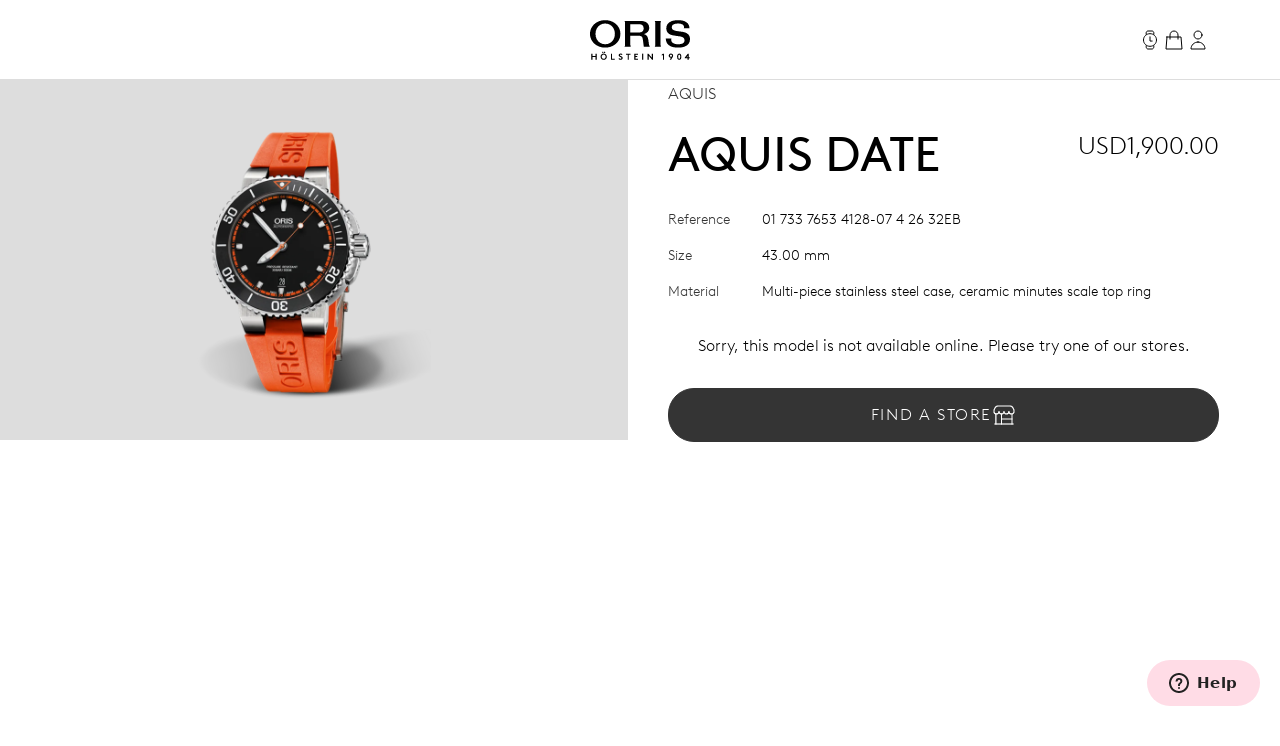

--- FILE ---
content_type: text/html;charset=utf-8
request_url: https://www.oris.ch/en-US/product/watch/aquis/aquis-date/01-733-7653-4128-07-4-26-32EB
body_size: 244692
content:
<!DOCTYPE html><html  lang="en"><head><meta charset="utf-8">
<meta name="viewport" content="width=device-width, initial-scale=1">
<script type="importmap">{"imports":{"#entry":"/_nuxt/BUPafori.js"}}</script>
<title>Aquis Date - 01 733 7653 4128-07 4 26 32EB | Oris</title>
<script async src="https://static.zdassets.com/ekr/snippet.js?key=d8457cff-ca13-439e-b314-04c5d3c02019" id="ze-snippet" onload="this.dataset.onloadfired = true"></script>
<style>.ck-content h1{font-size:18px}.button,.ck-content h1{line-height:24px}.button{align-items:center;border-radius:9999px;border-width:1px;display:inline-flex;gap:6px;justify-content:center;white-space:nowrap;--tw-border-opacity:1;border-color:rgb(181 181 181/var(--tw-border-opacity,1));--tw-bg-opacity:1;background-color:rgb(255 255 255/var(--tw-bg-opacity,1));color:#343434;font-size:16px;padding:10px 32px}.button:hover{--tw-border-opacity:1;border-color:rgb(0 0 0/var(--tw-border-opacity,1));color:#000}.button{letter-spacing:.1em;line-height:2;text-transform:uppercase;-webkit-user-select:none;user-select:none}.button.is-disabled,.button:disabled{color:#b5b5b5;--tw-border-opacity:1;border-color:rgb(181 181 181/var(--tw-border-opacity,1))}.button.is-loading{background-image:url(/icons/loader-black.svg);background-position:50%;background-repeat:no-repeat;color:#0000!important;pointer-events:none}.button.is-primary{--tw-bg-opacity:1;background-color:rgb(52 52 52/var(--tw-bg-opacity,1))}.button.is-primary:hover{--tw-bg-opacity:1;background-color:rgb(0 0 0/var(--tw-bg-opacity,1))}.button.is-primary:disabled{--tw-bg-opacity:1;background-color:rgb(181 181 181/var(--tw-bg-opacity,1))}.button.is-primary,.button.is-primary:disabled{color:#fff}.button.is-primary{--tw-border-opacity:1;border-color:rgb(52 52 52/var(--tw-border-opacity,1))}.button.is-primary:hover{--tw-border-opacity:1;border-color:rgb(0 0 0/var(--tw-border-opacity,1))}.button.is-primary:disabled{--tw-border-opacity:1;border-color:rgb(181 181 181/var(--tw-border-opacity,1))}.button.is-primary.is-loading{background-image:url(/icons/loader-white.svg)}.button.is-dark{--tw-bg-opacity:1;background-color:rgb(0 0 0/var(--tw-bg-opacity,1));color:#ddd}.button.is-dark:hover{color:#fff}.button.is-dark:disabled{color:gray}.button.is-dark{--tw-border-opacity:1;border-color:rgb(128 128 128/var(--tw-border-opacity,1))}.button.is-dark:hover{--tw-border-opacity:1;border-color:rgb(221 221 221/var(--tw-border-opacity,1))}.button.is-dark:disabled{--tw-border-opacity:1;border-color:rgb(128 128 128/var(--tw-border-opacity,1))}.button.is-small{font-size:14px;line-height:20px;padding:6px 24px}.button svg{fill:currentColor;height:24px;width:24px}*,:after,:before{--tw-border-spacing-x:0;--tw-border-spacing-y:0;--tw-translate-x:0;--tw-translate-y:0;--tw-rotate:0;--tw-skew-x:0;--tw-skew-y:0;--tw-scale-x:1;--tw-scale-y:1;--tw-pan-x: ;--tw-pan-y: ;--tw-pinch-zoom: ;--tw-scroll-snap-strictness:proximity;--tw-gradient-from-position: ;--tw-gradient-via-position: ;--tw-gradient-to-position: ;--tw-ordinal: ;--tw-slashed-zero: ;--tw-numeric-figure: ;--tw-numeric-spacing: ;--tw-numeric-fraction: ;--tw-ring-inset: ;--tw-ring-offset-width:0px;--tw-ring-offset-color:#fff;--tw-ring-color:#3b82f680;--tw-ring-offset-shadow:0 0 #0000;--tw-ring-shadow:0 0 #0000;--tw-shadow:0 0 #0000;--tw-shadow-colored:0 0 #0000;--tw-blur: ;--tw-brightness: ;--tw-contrast: ;--tw-grayscale: ;--tw-hue-rotate: ;--tw-invert: ;--tw-saturate: ;--tw-sepia: ;--tw-drop-shadow: ;--tw-backdrop-blur: ;--tw-backdrop-brightness: ;--tw-backdrop-contrast: ;--tw-backdrop-grayscale: ;--tw-backdrop-hue-rotate: ;--tw-backdrop-invert: ;--tw-backdrop-opacity: ;--tw-backdrop-saturate: ;--tw-backdrop-sepia: ;--tw-contain-size: ;--tw-contain-layout: ;--tw-contain-paint: ;--tw-contain-style: }::backdrop{--tw-border-spacing-x:0;--tw-border-spacing-y:0;--tw-translate-x:0;--tw-translate-y:0;--tw-rotate:0;--tw-skew-x:0;--tw-skew-y:0;--tw-scale-x:1;--tw-scale-y:1;--tw-pan-x: ;--tw-pan-y: ;--tw-pinch-zoom: ;--tw-scroll-snap-strictness:proximity;--tw-gradient-from-position: ;--tw-gradient-via-position: ;--tw-gradient-to-position: ;--tw-ordinal: ;--tw-slashed-zero: ;--tw-numeric-figure: ;--tw-numeric-spacing: ;--tw-numeric-fraction: ;--tw-ring-inset: ;--tw-ring-offset-width:0px;--tw-ring-offset-color:#fff;--tw-ring-color:#3b82f680;--tw-ring-offset-shadow:0 0 #0000;--tw-ring-shadow:0 0 #0000;--tw-shadow:0 0 #0000;--tw-shadow-colored:0 0 #0000;--tw-blur: ;--tw-brightness: ;--tw-contrast: ;--tw-grayscale: ;--tw-hue-rotate: ;--tw-invert: ;--tw-saturate: ;--tw-sepia: ;--tw-drop-shadow: ;--tw-backdrop-blur: ;--tw-backdrop-brightness: ;--tw-backdrop-contrast: ;--tw-backdrop-grayscale: ;--tw-backdrop-hue-rotate: ;--tw-backdrop-invert: ;--tw-backdrop-opacity: ;--tw-backdrop-saturate: ;--tw-backdrop-sepia: ;--tw-contain-size: ;--tw-contain-layout: ;--tw-contain-paint: ;--tw-contain-style: }/*! tailwindcss v3.4.18 | MIT License | https://tailwindcss.com*/*,:after,:before{border:0 solid;box-sizing:border-box}:after,:before{--tw-content:""}:host,html{line-height:1.5;-webkit-text-size-adjust:100%;font-family:var(--font-family-sans);font-feature-settings:normal;font-variation-settings:normal;-moz-tab-size:4;tab-size:4;-webkit-tap-highlight-color:transparent}body{line-height:inherit;margin:0}hr{border-top-width:1px;color:inherit;height:0}abbr:where([title]){-webkit-text-decoration:underline dotted;text-decoration:underline dotted}h1,h2,h3,h4,h5,h6{font-size:inherit;font-weight:inherit}a{color:inherit;text-decoration:inherit}b,strong{font-weight:bolder}code,kbd,pre,samp{font-family:ui-monospace,SFMono-Regular,Menlo,Monaco,Consolas,Liberation Mono,Courier New,monospace;font-feature-settings:normal;font-size:1em;font-variation-settings:normal}small{font-size:80%}sub,sup{font-size:75%;line-height:0;position:relative;vertical-align:initial}sub{bottom:-.25em}sup{top:-.5em}table{border-collapse:collapse;border-color:inherit;text-indent:0}button,input,optgroup,select,textarea{color:inherit;font-family:inherit;font-feature-settings:inherit;font-size:100%;font-variation-settings:inherit;font-weight:inherit;letter-spacing:inherit;line-height:inherit;margin:0;padding:0}button,select{text-transform:none}button,input:where([type=button]),input:where([type=reset]),input:where([type=submit]){-webkit-appearance:button;background-color:initial;background-image:none}:-moz-focusring{outline:auto}:-moz-ui-invalid{box-shadow:none}progress{vertical-align:initial}::-webkit-inner-spin-button,::-webkit-outer-spin-button{height:auto}[type=search]{-webkit-appearance:textfield;outline-offset:-2px}::-webkit-search-decoration{-webkit-appearance:none}::-webkit-file-upload-button{-webkit-appearance:button;font:inherit}summary{display:list-item}blockquote,dd,dl,figure,h1,h2,h3,h4,h5,h6,hr,p,pre{margin:0}fieldset{margin:0}fieldset,legend{padding:0}menu,ol,ul{list-style:none;margin:0;padding:0}dialog{padding:0}textarea{resize:vertical}input::placeholder,textarea::placeholder{color:#9ca3af;opacity:1}[role=button],button{cursor:pointer}:disabled{cursor:default}audio,canvas,embed,iframe,img,object,svg,video{display:block;vertical-align:middle}img,video{height:auto;max-width:100%}[hidden]:where(:not([hidden=until-found])){display:none}.typo-display{font-size:56px;line-height:64px}@media(min-width:768px){.typo-display{font-size:clamp(56px,-93.3333px + 19.4444vw,140px);line-height:clamp(64px,-56.8889px + 15.7407vw,132px)}}@media(min-width:1200px){.typo-display{font-size:140px;line-height:132px}}.typo-headline-1{font-size:48px;line-height:64px}@media(min-width:768px){.typo-headline-1{font-size:clamp(48px,5.3333px + 5.5556vw,72px);line-height:clamp(64px,35.5556px + 3.7037vw,80px)}}@media(min-width:1200px){.typo-headline-1{font-size:72px;line-height:80px}}.typo-headline-2{font-size:40px;line-height:48px}@media(min-width:768px){.typo-headline-2{font-size:clamp(40px,11.5556px + 3.7037vw,56px);line-height:clamp(48px,19.5556px + 3.7037vw,64px)}}@media(min-width:1200px){.typo-headline-2{font-size:56px;line-height:64px}}.typo-headline-4{font-size:24px;line-height:32px}@media(min-width:768px){.typo-headline-4{font-size:clamp(24px,-4.4444px + 3.7037vw,40px);line-height:clamp(32px,3.5556px + 3.7037vw,48px)}}@media(min-width:1200px){.typo-headline-4{font-size:40px;line-height:48px}}.typo-headline-5{font-size:24px;line-height:32px}@media(min-width:768px){.typo-headline-5{font-size:clamp(24px,9.7778px + 1.8519vw,32px);line-height:clamp(32px,17.7778px + 1.8519vw,40px)}}@media(min-width:1200px){.typo-headline-5{font-size:32px;line-height:40px}}.typo-lead{font-size:18px;line-height:24px}@media(min-width:768px){.typo-lead{font-size:clamp(18px,7.3333px + 1.3889vw,24px);line-height:clamp(24px,9.7778px + 1.8519vw,32px)}}@media(min-width:1200px){.typo-lead{font-size:24px;line-height:40px}}.typo-title-1{font-size:20px;line-height:32px}@media(min-width:768px){.typo-title-1{font-size:clamp(20px,12.8889px + .9259vw,24px);line-height:clamp(32px,32px + 0vw,32px)}}@media(min-width:1200px){.typo-title-1{font-size:24px;line-height:32px}}.typo-title-2{font-size:18px;line-height:24px}.typo-overline-large{font-size:16px;line-height:24px}.typo-body-1{font-size:18px;line-height:32px}.typo-body-2{font-size:16px;line-height:24px}.\!container,.container{margin-left:auto;margin-right:auto}.link-button{color:#343434;text-decoration-color:#b5b5b5;text-decoration-line:underline;text-decoration-thickness:1px;text-transform:uppercase;text-underline-offset:8px}.group:hover .link-button,.link-button:hover{color:#000}.group:hover .link-button,.link-button:hover{text-decoration-color:#ffa3a5}.pointer-events-none{pointer-events:none}.\!pointer-events-auto{pointer-events:auto!important}.pointer-events-auto{pointer-events:auto}.visible{visibility:visible}.static{position:static}.fixed{position:fixed}.\!absolute{position:absolute!important}.absolute{position:absolute}.relative{position:relative}.sticky{position:sticky}.inset-0{inset:0}.inset-y-0{bottom:0;top:0}.-right-12{right:-12px}.-top-12{top:-12px}.-top-8{top:-8px}.bottom-0{bottom:0}.bottom-10{bottom:10px}.bottom-12{bottom:12px}.bottom-\[22px\]{bottom:22px}.bottom-\[4\%\]{bottom:4%}.bottom-\[53px\]{bottom:53px}.bottom-full{bottom:100%}.left-0{left:0}.left-1\/2{left:50%}.left-\[9\%\]{left:9%}.right-0{right:0}.right-12{right:12px}.right-32{right:32px}.right-8{right:8px}.top-0{top:0}.top-32{top:32px}.top-72{top:72px}.top-8{top:8px}.top-\[39px\]{top:39px}.top-full{top:100%}.isolate{isolation:isolate}.-z-10{z-index:-10}.z-0{z-index:0}.z-10{z-index:10}.z-20{z-index:20}.z-50{z-index:50}.z-\[100\]{z-index:100}.z-\[999999999999\]{z-index:999999999999}.z-\[9999999999\]{z-index:9999999999}.z-\[9999999\]{z-index:9999999}.z-admin-bar{z-index:1000003}.z-cart-flyin{z-index:1000007}.z-cart-flyin-background{z-index:1000006}.z-navbar{z-index:1000001}.z-navbar-overlay{z-index:999999}.z-page-modal{z-index:1000008}.z-zendesk-chat-bot{z-index:1000005}.\!order-1{order:1!important}.order-1{order:1}.order-2{order:2}.order-3{order:3}.order-last{order:9999}.col-span-1{grid-column:span 1/span 1}.col-span-11{grid-column:span 11/span 11}.col-span-12{grid-column:span 12/span 12}.col-span-2{grid-column:span 2/span 2}.col-span-3{grid-column:span 3/span 3}.col-span-4{grid-column:span 4/span 4}.col-span-5{grid-column:span 5/span 5}.col-span-6{grid-column:span 6/span 6}.col-span-full{grid-column:1/-1}.\!col-start-2{grid-column-start:2!important}.col-start-1{grid-column-start:1}.col-start-10{grid-column-start:10}.col-start-2{grid-column-start:2}.col-start-3{grid-column-start:3}.col-start-6{grid-column-start:6}.col-start-8{grid-column-start:8}.col-start-auto{grid-column-start:auto}.col-end-5{grid-column-end:5}.col-end-7{grid-column-end:7}.col-end-\[-1\]{grid-column-end:-1}.col-end-\[-2\]{grid-column-end:-2}.row-span-2{grid-row:span 2/span 2}.row-start-1{grid-row-start:1}.row-start-2{grid-row-start:2}.row-start-3{grid-row-start:3}.float-right{float:right}.m-0{margin:0}.m-16{margin:16px}.m-32{margin:32px}.m-auto{margin:auto}.mx-16{margin-left:16px;margin-right:16px}.mx-72{margin-left:72px;margin-right:72px}.mx-\[17px\]{margin-left:17px;margin-right:17px}.mx-auto{margin-left:auto;margin-right:auto}.my-112{margin-bottom:112px;margin-top:112px}.my-12{margin-bottom:12px;margin-top:12px}.my-16{margin-bottom:16px;margin-top:16px}.my-24{margin-bottom:24px;margin-top:24px}.my-32{margin-bottom:32px;margin-top:32px}.my-40{margin-bottom:40px;margin-top:40px}.my-48{margin-bottom:48px;margin-top:48px}.my-64{margin-bottom:64px;margin-top:64px}.my-80{margin-bottom:80px;margin-top:80px}.my-\[14px\]{margin-bottom:14px;margin-top:14px}.\!mb-\[90px\]{margin-bottom:90px!important}.-ml-10{margin-left:-10px}.-mr-8{margin-right:-8px}.-mt-2{margin-top:-2px}.mb-0{margin-bottom:0}.mb-10{margin-bottom:10px}.mb-16{margin-bottom:16px}.mb-2{margin-bottom:2px}.mb-24{margin-bottom:24px}.mb-28{margin-bottom:28px}.mb-30{margin-bottom:30px}.mb-32{margin-bottom:32px}.mb-36{margin-bottom:36px}.mb-4{margin-bottom:4px}.mb-40{margin-bottom:40px}.mb-48{margin-bottom:48px}.mb-56{margin-bottom:56px}.mb-6{margin-bottom:6px}.mb-64{margin-bottom:64px}.mb-72{margin-bottom:72px}.mb-8{margin-bottom:8px}.mb-\[115px\]{margin-bottom:115px}.mb-\[11px\]{margin-bottom:11px}.mb-\[12\.5\%\]{margin-bottom:12.5%}.mb-\[163px\]{margin-bottom:163px}.mb-\[167px\]{margin-bottom:167px}.mb-\[20px\]{margin-bottom:20px}.mb-\[38px\]{margin-bottom:38px}.mb-\[45px\]{margin-bottom:45px}.mb-\[52px\]{margin-bottom:52px}.mb-\[5px\]{margin-bottom:5px}.mb-\[65px\]{margin-bottom:65px}.mb-\[75px\]{margin-bottom:75px}.mb-\[82px\]{margin-bottom:82px}.mb-\[83px\]{margin-bottom:83px}.mb-\[9px\]{margin-bottom:9px}.ml-10{margin-left:10px}.ml-12{margin-left:12px}.ml-16{margin-left:16px}.ml-4{margin-left:4px}.ml-6{margin-left:6px}.ml-\[20px\]{margin-left:20px}.ml-auto{margin-left:auto}.mr-10{margin-right:10px}.mr-12{margin-right:12px}.mr-16{margin-right:16px}.mr-6{margin-right:6px}.mr-8{margin-right:8px}.mr-auto{margin-right:auto}.mt-10{margin-top:10px}.mt-112{margin-top:112px}.mt-16{margin-top:16px}.mt-2{margin-top:2px}.mt-24{margin-top:24px}.mt-28{margin-top:28px}.mt-30{margin-top:30px}.mt-32{margin-top:32px}.mt-36{margin-top:36px}.mt-4{margin-top:4px}.mt-40{margin-top:40px}.mt-48{margin-top:48px}.mt-56{margin-top:56px}.mt-6{margin-top:6px}.mt-64{margin-top:64px}.mt-8{margin-top:8px}.mt-80{margin-top:80px}.mt-\[--paragraph-gap-desktop\]{margin-top:var(--paragraph-gap-desktop)}.mt-\[131px\]{margin-top:131px}.mt-\[135px\]{margin-top:135px}.mt-\[20px\]{margin-top:20px}.mt-\[210px\]{margin-top:210px}.mt-\[22px\]{margin-top:22px}.mt-\[27px\]{margin-top:27px}.mt-\[31px\]{margin-top:31px}.mt-\[33px\]{margin-top:33px}.mt-\[34px\]{margin-top:34px}.mt-\[42px\]{margin-top:42px}.mt-\[45px\]{margin-top:45px}.mt-\[7px\]{margin-top:7px}.mt-\[9px\]{margin-top:9px}.mt-auto{margin-top:auto}.line-clamp-1{-webkit-line-clamp:1}.line-clamp-1,.line-clamp-2{display:-webkit-box;overflow:hidden;-webkit-box-orient:vertical}.line-clamp-2{-webkit-line-clamp:2}.block{display:block}.inline-block{display:inline-block}.inline{display:inline}.flex{display:flex}.inline-flex{display:inline-flex}.grid{display:grid}.hidden{display:none}.aspect-\[175\/115\]{aspect-ratio:175/115}.aspect-\[2\/3\]{aspect-ratio:2/3}.aspect-\[3\/4\]{aspect-ratio:3/4}.aspect-\[4\/3\]{aspect-ratio:4/3}.aspect-\[4\/5\]{aspect-ratio:4/5}.aspect-\[9\/16\]{aspect-ratio:9/16}.aspect-square{aspect-ratio:1/1}.aspect-video{aspect-ratio:16/9}.size-24{height:24px;width:24px}.\!h-auto{height:auto!important}.h-0{height:0}.h-1{height:1px}.h-10{height:10px}.h-2{height:2px}.h-24{height:24px}.h-30{height:30px}.h-32{height:32px}.h-40{height:40px}.h-64{height:64px}.h-72{height:72px}.h-80{height:80px}.h-\[1\.5em\]{height:1.5em}.h-\[116px\]{height:116px}.h-\[18px\]{height:18px}.h-\[1em\]{height:1em}.h-\[20px\]{height:20px}.h-\[22px\]{height:22px}.h-\[27px\]{height:27px}.h-\[288px\]{height:288px}.h-\[330px\]{height:330px}.h-\[34px\]{height:34px}.h-\[402px\]{height:402px}.h-\[48px\]{height:48px}.h-\[50vh\]{height:50vh}.h-\[520px\]{height:520px}.h-\[600px\]{height:600px}.h-\[66\%\]{height:66%}.h-\[81cqw\]{height:81cqw}.h-\[calc\(100dvh-72px\)\]{height:calc(100dvh - 72px)}.h-\[calc\(100svh-104px\)\]{height:calc(100svh - 104px)}.h-auto{height:auto}.h-dvh{height:100dvh}.h-fit{height:-moz-fit-content;height:fit-content}.h-full{height:100%}.h-min{height:min-content}.h-screen{height:100vh}.h-svh{height:100svh}.max-h-72{max-height:72px}.max-h-\[159px\]{max-height:159px}.max-h-\[360px\]{max-height:360px}.max-h-\[760px\]{max-height:760px}.max-h-\[80\%\]{max-height:80%}.max-h-\[90\%\]{max-height:90%}.max-h-\[calc\(80vh-60px\)\]{max-height:calc(80vh - 60px)}.max-h-full{max-height:100%}.max-h-svh{max-height:100svh}.min-h-0{min-height:0}.min-h-112{min-height:112px}.min-h-48{min-height:48px}.min-h-64{min-height:64px}.min-h-\[105px\]{min-height:105px}.min-h-\[44px\]{min-height:44px}.min-h-\[500px\]{min-height:500px}.min-h-\[60vh\]{min-height:60vh}.min-h-\[calc\(2\.5\*64px\)\]{min-height:160px}.min-h-screen{min-height:100vh}.\!w-full{width:100%!important}.w-0{width:0}.w-1\/4{width:25%}.w-112{width:112px}.w-24{width:24px}.w-28{width:28px}.w-30{width:30px}.w-32{width:32px}.w-4\/5{width:80%}.w-40{width:40px}.w-5\/12{width:41.666667%}.w-64{width:64px}.w-80{width:80px}.w-\[1\.5em\]{width:1.5em}.w-\[100px\]{width:100px}.w-\[159px\]{width:159px}.w-\[180px\]{width:180px}.w-\[18px\]{width:18px}.w-\[195px\]{width:195px}.w-\[1em\]{width:1em}.w-\[20px\]{width:20px}.w-\[22px\]{width:22px}.w-\[240px\]{width:240px}.w-\[255px\]{width:255px}.w-\[26px\]{width:26px}.w-\[27px\]{width:27px}.w-\[289px\]{width:289px}.w-\[45px\]{width:45px}.w-\[47px\]{width:47px}.w-\[55px\]{width:55px}.w-\[63cqw\]{width:63cqw}.w-auto{width:auto}.w-fit{width:-moz-fit-content;width:fit-content}.w-full{width:100%}.w-screen{width:100vw}.min-w-\[122px\]{min-width:122px}.min-w-\[170px\]{min-width:170px}.min-w-\[415px\]{min-width:415px}.min-w-fit{min-width:-moz-fit-content;min-width:fit-content}.min-w-full{min-width:100%}.max-w-\[1036px\]{max-width:1036px}.max-w-\[1600px\]{max-width:1600px}.max-w-\[1950px\]{max-width:1950px}.max-w-\[210px\]{max-width:210px}.max-w-\[2500px\]{max-width:2500px}.max-w-\[320px\]{max-width:320px}.max-w-\[391px\]{max-width:391px}.max-w-\[40\%\]{max-width:40%}.max-w-\[700px\]{max-width:700px}.max-w-\[994px\]{max-width:994px}.max-w-full{max-width:100%}.max-w-lg{max-width:32rem}.max-w-md{max-width:28rem}.max-w-screen-xxl{max-width:1440px}.max-w-screen-xxxl{max-width:2496px}.\!flex-\[2\]{flex:2!important}.flex-1{flex:1 1 0%}.flex-none{flex:none}.shrink{flex-shrink:1}.shrink-0{flex-shrink:0}.grow{flex-grow:1}.grow-0{flex-grow:0}.origin-left{transform-origin:left}.-translate-x-1\/2{--tw-translate-x:-50%}.-translate-x-1\/2,.-translate-x-56{transform:translate(var(--tw-translate-x),var(--tw-translate-y)) rotate(var(--tw-rotate)) skew(var(--tw-skew-x)) skewY(var(--tw-skew-y)) scaleX(var(--tw-scale-x)) scaleY(var(--tw-scale-y))}.-translate-x-56{--tw-translate-x:-56px}.-translate-y-2{--tw-translate-y:-2px}.-translate-y-2,.-translate-y-4{transform:translate(var(--tw-translate-x),var(--tw-translate-y)) rotate(var(--tw-rotate)) skew(var(--tw-skew-x)) skewY(var(--tw-skew-y)) scaleX(var(--tw-scale-x)) scaleY(var(--tw-scale-y))}.-translate-y-4{--tw-translate-y:-4px}.-translate-y-56{--tw-translate-y:-56px}.-translate-y-56,.-translate-y-full{transform:translate(var(--tw-translate-x),var(--tw-translate-y)) rotate(var(--tw-rotate)) skew(var(--tw-skew-x)) skewY(var(--tw-skew-y)) scaleX(var(--tw-scale-x)) scaleY(var(--tw-scale-y))}.-translate-y-full{--tw-translate-y:-100%}.translate-x-0{--tw-translate-x:0px}.translate-x-0,.translate-x-56{transform:translate(var(--tw-translate-x),var(--tw-translate-y)) rotate(var(--tw-rotate)) skew(var(--tw-skew-x)) skewY(var(--tw-skew-y)) scaleX(var(--tw-scale-x)) scaleY(var(--tw-scale-y))}.translate-x-56{--tw-translate-x:56px}.translate-x-\[-200px\]{--tw-translate-x:-200px}.rotate-45,.translate-x-\[-200px\]{transform:translate(var(--tw-translate-x),var(--tw-translate-y)) rotate(var(--tw-rotate)) skew(var(--tw-skew-x)) skewY(var(--tw-skew-y)) scaleX(var(--tw-scale-x)) scaleY(var(--tw-scale-y))}.rotate-45{--tw-rotate:45deg}.scale-110{--tw-scale-x:1.1;--tw-scale-y:1.1}.scale-110,.scale-150{transform:translate(var(--tw-translate-x),var(--tw-translate-y)) rotate(var(--tw-rotate)) skew(var(--tw-skew-x)) skewY(var(--tw-skew-y)) scaleX(var(--tw-scale-x)) scaleY(var(--tw-scale-y))}.scale-150{--tw-scale-x:1.5;--tw-scale-y:1.5}.scale-75{--tw-scale-x:.75;--tw-scale-y:.75}.scale-75,.scale-x-0{transform:translate(var(--tw-translate-x),var(--tw-translate-y)) rotate(var(--tw-rotate)) skew(var(--tw-skew-x)) skewY(var(--tw-skew-y)) scaleX(var(--tw-scale-x)) scaleY(var(--tw-scale-y))}.scale-x-0{--tw-scale-x:0}.scale-x-100{--tw-scale-x:1}.scale-x-100,.transform{transform:translate(var(--tw-translate-x),var(--tw-translate-y)) rotate(var(--tw-rotate)) skew(var(--tw-skew-x)) skewY(var(--tw-skew-y)) scaleX(var(--tw-scale-x)) scaleY(var(--tw-scale-y))}@keyframes spin{to{transform:rotate(1turn)}}.animate-spin{animation:spin 1s linear infinite}.cursor-default{cursor:default}.cursor-not-allowed{cursor:not-allowed}.cursor-pointer{cursor:pointer}.select-none{-webkit-user-select:none;user-select:none}.resize{resize:both}.list-none{list-style-type:none}.appearance-none{-webkit-appearance:none;appearance:none}.grid-cols-1{grid-template-columns:repeat(1,minmax(0,1fr))}.grid-cols-12{grid-template-columns:repeat(12,minmax(0,1fr))}.grid-cols-2{grid-template-columns:repeat(2,minmax(0,1fr))}.grid-cols-4{grid-template-columns:repeat(4,minmax(0,1fr))}.grid-cols-\[max-content\,1fr\]{grid-template-columns:max-content 1fr}.grid-cols-\[repeat\(4\,auto\)\]{grid-template-columns:repeat(4,auto)}.grid-rows-1{grid-template-rows:repeat(1,minmax(0,1fr))}.flex-row{flex-direction:row}.flex-col{flex-direction:column}.flex-wrap{flex-wrap:wrap}.items-start{align-items:flex-start}.items-end{align-items:flex-end}.items-center{align-items:center}.items-baseline{align-items:baseline}.items-stretch{align-items:stretch}.justify-start{justify-content:flex-start}.justify-end{justify-content:flex-end}.justify-center{justify-content:center}.justify-between{justify-content:space-between}.gap-10{gap:10px}.gap-12{gap:12px}.gap-16{gap:16px}.gap-24{gap:24px}.gap-32{gap:32px}.gap-36{gap:36px}.gap-4{gap:4px}.gap-56{gap:56px}.gap-64{gap:64px}.gap-8{gap:8px}.gap-\[13px\]{gap:13px}.gap-\[15px\]{gap:15px}.gap-\[min\(6cqw\,32px\)\]{gap:min(6cqw,32px)}.gap-x-16{-moz-column-gap:16px;column-gap:16px}.gap-x-8{-moz-column-gap:8px;column-gap:8px}.gap-y-24{row-gap:24px}.gap-y-40{row-gap:40px}.self-start{align-self:flex-start}.self-end{align-self:flex-end}.self-center{align-self:center}.self-stretch{align-self:stretch}.overflow-auto{overflow:auto}.overflow-hidden{overflow:hidden}.\!overflow-visible{overflow:visible!important}.overflow-visible{overflow:visible}.overflow-scroll{overflow:scroll}.overflow-y-auto{overflow-y:auto}.overflow-x-hidden{overflow-x:hidden}.overflow-x-clip{overflow-x:clip}.overflow-y-visible{overflow-y:visible}.overflow-x-scroll{overflow-x:scroll}.overflow-y-scroll{overflow-y:scroll}.overflow-ellipsis,.text-ellipsis{text-overflow:ellipsis}.hyphens-auto{-webkit-hyphens:auto;hyphens:auto}.whitespace-nowrap{white-space:nowrap}.whitespace-pre-wrap{white-space:pre-wrap}.text-nowrap{text-wrap:nowrap}.text-balance{text-wrap:balance}.break-normal{overflow-wrap:normal;word-break:normal}.rounded{border-radius:.25rem}.rounded-\[10px\]{border-radius:10px}.rounded-\[20px\]{border-radius:20px}.rounded-\[2px\]{border-radius:2px}.rounded-full{border-radius:9999px}.rounded-lg{border-radius:.5rem}.rounded-md{border-radius:.375rem}.rounded-sm{border-radius:.125rem}.border{border-width:1px}.border-0{border-width:0}.border-b{border-bottom-width:1px}.border-r{border-right-width:1px}.border-t{border-top-width:1px}.\!border-\[\#BF342D\]{--tw-border-opacity:1!important;border-color:rgb(191 52 45/var(--tw-border-opacity,1))!important}.border-\[\#BF342D\]{--tw-border-opacity:1;border-color:rgb(191 52 45/var(--tw-border-opacity,1))}.border-black{--tw-border-opacity:1;border-color:rgb(0 0 0/var(--tw-border-opacity,1))}.border-grey-dark-01{--tw-border-opacity:1;border-color:rgb(52 52 52/var(--tw-border-opacity,1))}.border-grey-light-01{--tw-border-opacity:1;border-color:rgb(221 221 221/var(--tw-border-opacity,1))}.border-grey-mid{--tw-border-opacity:1;border-color:rgb(181 181 181/var(--tw-border-opacity,1))}.border-pink{--tw-border-opacity:1;border-color:rgb(255 163 165/var(--tw-border-opacity,1))}.\!border-b-\[\#BF342D\]{--tw-border-opacity:1!important;border-bottom-color:rgb(191 52 45/var(--tw-border-opacity,1))!important}.border-b-\[\#BF342D\]{--tw-border-opacity:1;border-bottom-color:rgb(191 52 45/var(--tw-border-opacity,1))}.border-b-grey-light-01{--tw-border-opacity:1;border-bottom-color:rgb(221 221 221/var(--tw-border-opacity,1))}.border-b-grey-mid{--tw-border-opacity:1;border-bottom-color:rgb(181 181 181/var(--tw-border-opacity,1))}.border-b-transparent{border-bottom-color:#0000}.border-t-grey-light-01{--tw-border-opacity:1;border-top-color:rgb(221 221 221/var(--tw-border-opacity,1))}.\!bg-black{--tw-bg-opacity:1!important;background-color:rgb(0 0 0/var(--tw-bg-opacity,1))!important}.bg-\[\#F6F6F5\]{--tw-bg-opacity:1;background-color:rgb(246 246 245/var(--tw-bg-opacity,1))}.bg-\[\#fbfbfb\]{--tw-bg-opacity:1;background-color:rgb(251 251 251/var(--tw-bg-opacity,1))}.bg-\[blue\]{--tw-bg-opacity:1;background-color:rgb(0 0 255/var(--tw-bg-opacity,1))}.bg-\[yel\]{background-color:yel}.bg-black{--tw-bg-opacity:1;background-color:rgb(0 0 0/var(--tw-bg-opacity,1))}.bg-black\/30{background-color:#0000004d}.bg-green{background-color:rgb(0 110 75/var(--tw-bg-opacity,1))}.bg-green,.bg-green-dark{--tw-bg-opacity:1}.bg-green-dark{background-color:rgb(2 93 64/var(--tw-bg-opacity,1))}.bg-grey-dark-01{--tw-bg-opacity:1;background-color:rgb(52 52 52/var(--tw-bg-opacity,1))}.bg-grey-dark-02{--tw-bg-opacity:1;background-color:rgb(86 86 86/var(--tw-bg-opacity,1))}.bg-grey-dark-03{--tw-bg-opacity:1;background-color:rgb(128 128 128/var(--tw-bg-opacity,1))}.bg-grey-light-01{--tw-bg-opacity:1;background-color:rgb(221 221 221/var(--tw-bg-opacity,1))}.bg-grey-light-02{--tw-bg-opacity:1;background-color:rgb(239 239 239/var(--tw-bg-opacity,1))}.bg-grey-light-03{--tw-bg-opacity:1;background-color:rgb(246 245 245/var(--tw-bg-opacity,1))}.bg-grey-mid{background-color:rgb(181 181 181/var(--tw-bg-opacity,1))}.bg-grey-mid,.bg-pink{--tw-bg-opacity:1}.bg-pink{background-color:rgb(255 163 165/var(--tw-bg-opacity,1))}.bg-pink-light{background-color:rgb(255 220 230/var(--tw-bg-opacity,1))}.bg-pink-light,.bg-red{--tw-bg-opacity:1}.bg-red{background-color:rgb(220 0 70/var(--tw-bg-opacity,1))}.bg-red\/25{background-color:#dc004640}.bg-transparent{background-color:initial}.bg-white{--tw-bg-opacity:1;background-color:rgb(255 255 255/var(--tw-bg-opacity,1))}.bg-white\/50{background-color:#ffffff80}.bg-white\/90{background-color:#ffffffe6}.bg-gradient-to-b{background-image:linear-gradient(to bottom,var(--tw-gradient-stops))}.from-grey-light-01{--tw-gradient-from:#ddd var(--tw-gradient-from-position);--tw-gradient-to:#ddd0 var(--tw-gradient-to-position);--tw-gradient-stops:var(--tw-gradient-from),var(--tw-gradient-to)}.from-transparent{--tw-gradient-from:#0000 var(--tw-gradient-from-position);--tw-gradient-to:#0000 var(--tw-gradient-to-position);--tw-gradient-stops:var(--tw-gradient-from),var(--tw-gradient-to)}.to-grey-dark-01{--tw-gradient-to:#343434 var(--tw-gradient-to-position)}.to-grey-dark-02{--tw-gradient-to:#565656 var(--tw-gradient-to-position)}.bg-\[length\:100\%_100\%\]{background-size:100% 100%}.bg-contain{background-size:contain}.bg-repeat-x{background-repeat:repeat-x}.fill-grey-dark-02{fill:#565656}.stroke-\[\.7\]{stroke-width:.7}.object-contain{object-fit:contain}.object-cover{object-fit:cover}.object-scale-down{object-fit:scale-down}.\!p-0{padding:0!important}.p-10{padding:10px}.p-12{padding:12px}.p-16{padding:16px}.p-2{padding:2px}.p-24{padding:24px}.p-32{padding:32px}.p-4{padding:4px}.p-6{padding:6px}.p-8{padding:8px}.p-\[8\%\]{padding:8%}.px-0{padding-left:0;padding-right:0}.px-1{padding-left:1px;padding-right:1px}.px-10{padding-left:10px;padding-right:10px}.px-16{padding-left:16px;padding-right:16px}.px-24{padding-left:24px;padding-right:24px}.px-28{padding-left:28px;padding-right:28px}.px-30{padding-left:30px;padding-right:30px}.px-32{padding-left:32px;padding-right:32px}.px-36{padding-left:36px;padding-right:36px}.px-4{padding-left:4px;padding-right:4px}.px-6{padding-left:6px;padding-right:6px}.px-64{padding-left:64px;padding-right:64px}.px-8{padding-left:8px;padding-right:8px}.px-\[1\.33em\]{padding-left:1.33em;padding-right:1.33em}.px-\[13px\]{padding-left:13px;padding-right:13px}.px-\[15px\]{padding-left:15px;padding-right:15px}.px-\[22px\]{padding-left:22px;padding-right:22px}.py-10{padding-bottom:10px;padding-top:10px}.py-16{padding-bottom:16px;padding-top:16px}.py-24{padding-bottom:24px;padding-top:24px}.py-32{padding-bottom:32px;padding-top:32px}.py-4{padding-bottom:4px;padding-top:4px}.py-40{padding-bottom:40px;padding-top:40px}.py-56{padding-bottom:56px;padding-top:56px}.py-6{padding-bottom:6px;padding-top:6px}.py-\[0\.83em\]{padding-bottom:.83em;padding-top:.83em}.\!pb-0{padding-bottom:0!important}.\!pb-30{padding-bottom:30px!important}.\!pl-16{padding-left:16px!important}.pb-0{padding-bottom:0}.pb-1{padding-bottom:1px}.pb-10{padding-bottom:10px}.pb-12{padding-bottom:12px}.pb-16{padding-bottom:16px}.pb-24{padding-bottom:24px}.pb-28{padding-bottom:28px}.pb-30{padding-bottom:30px}.pb-32{padding-bottom:32px}.pb-36{padding-bottom:36px}.pb-4{padding-bottom:4px}.pb-40{padding-bottom:40px}.pb-8{padding-bottom:8px}.pb-\[120px\]{padding-bottom:120px}.pb-\[20px\]{padding-bottom:20px}.pb-\[22px\]{padding-bottom:22px}.pl-12{padding-left:12px}.pl-16{padding-left:16px}.pl-\[15px\]{padding-left:15px}.pr-16{padding-right:16px}.pr-4{padding-right:4px}.pr-6{padding-right:6px}.pt-16{padding-top:16px}.pt-24{padding-top:24px}.pt-30{padding-top:30px}.pt-32{padding-top:32px}.pt-36{padding-top:36px}.pt-40{padding-top:40px}.pt-48{padding-top:48px}.pt-6{padding-top:6px}.pt-8{padding-top:8px}.pt-80{padding-top:80px}.pt-\[105px\]{padding-top:105px}.pt-\[11px\]{padding-top:11px}.pt-\[12\.5\%\]{padding-top:12.5%}.pt-\[21px\]{padding-top:21px}.pt-\[23px\]{padding-top:23px}.text-left{text-align:left}.text-center{text-align:center}.text-right{text-align:right}.align-middle{vertical-align:middle}.text-2xl{font-size:24px;line-height:32px}.text-2xl\/\[40px\]{font-size:24px;line-height:40px}.text-3xl{font-size:32px;line-height:40px}.text-3xl\/\[48px\]{font-size:32px;line-height:48px}.text-4xl{font-size:40px;line-height:48px}.text-5xl{font-size:48px;line-height:64px}.text-5xl\/\[56px\]{font-size:48px;line-height:56px}.text-6xl{font-size:56px;line-height:64px}.text-\[125\%\]{font-size:125%}.text-\[12px\]{font-size:12px}.text-\[14px\]{font-size:14px}.text-\[16px\]{font-size:16px}.text-\[18px\]{font-size:18px}.text-\[200\%\]{font-size:200%}.text-\[20px\]{font-size:20px}.text-\[20px\]\/\[32px\]{font-size:20px;line-height:32px}.text-\[24px\]\/\[32px\]{font-size:24px;line-height:32px}.text-\[25px\]{font-size:25px}.text-\[48px\]{font-size:48px}.text-base,.text-base\/\[24px\]{font-size:16px;line-height:24px}.text-lg{line-height:24px}.text-lg,.text-md{font-size:18px}.text-md{line-height:32px}.text-sm{font-size:14px;line-height:20px}.text-sm\/\[24px\]{font-size:14px;line-height:24px}.text-xl{font-size:20px;line-height:32px}.text-xs{font-size:12px;line-height:16px}.text-xs\/\[24px\]{font-size:12px;line-height:24px}.font-bold{font-weight:700}.font-light{font-weight:300}.font-medium{font-weight:500}.uppercase{text-transform:uppercase}.not-italic{font-style:normal}.leading-6{line-height:1.5rem}.leading-8{line-height:2rem}.leading-\[110\%\]{line-height:110%}.leading-\[16px\]{line-height:16px}.leading-\[32px\]{line-height:32px}.leading-\[56px\]{line-height:56px}.leading-loose{line-height:2}.leading-none{line-height:1}.leading-tight{line-height:1.25}.tracking-\[0\.8px\]{letter-spacing:.8px}.tracking-\[0\.96px\]{letter-spacing:.96px}.tracking-\[1\.28px\]{letter-spacing:1.28px}.tracking-\[1px\]{letter-spacing:1px}.tracking-widest{letter-spacing:.1em}.\!text-black{color:#000!important}.\!text-grey-mid{color:#b5b5b5!important}.text-\[\#BA251E\]{color:#ba251e}.text-\[blue\]{color:#00f}.text-black{color:#000}.text-current{color:currentColor}.text-grey-dark-01{color:#343434}.text-grey-dark-02{color:#565656}.text-grey-dark-03{color:gray}.text-grey-light-01{color:#ddd}.text-grey-light-02{color:#efefef}.text-grey-mid{color:#b5b5b5}.text-red-dark-01{color:#b95a56}.text-white{color:#fff}.underline{text-decoration-line:underline}.overline{text-decoration-line:overline}.line-through{text-decoration-line:line-through}.no-underline{text-decoration-line:none}.decoration-1{text-decoration-thickness:1px}.decoration-2{text-decoration-thickness:2px}.underline-offset-4{text-underline-offset:4px}.underline-offset-8{text-underline-offset:8px}.underline-offset-\[14px\]{text-underline-offset:14px}.placeholder-grey-dark-02::placeholder{--tw-placeholder-opacity:1;color:rgb(86 86 86/var(--tw-placeholder-opacity,1))}.opacity-0{opacity:0}.opacity-100{opacity:1}.opacity-30{opacity:.3}.opacity-50{opacity:.5}.opacity-\[\.15\]{opacity:.15}.opacity-\[\.35\]{opacity:.35}.mix-blend-lighten{mix-blend-mode:lighten}.shadow-navbar-slide{--tw-shadow:-2px 0px 0px 0px #0000001a;--tw-shadow-colored:-2px 0px 0px 0px var(--tw-shadow-color);box-shadow:var(--tw-ring-offset-shadow,0 0 #0000),var(--tw-ring-shadow,0 0 #0000),var(--tw-shadow)}.outline-none{outline:2px solid #0000;outline-offset:2px}.outline{outline-style:solid}.ring-1{--tw-ring-offset-shadow:var(--tw-ring-inset) 0 0 0 var(--tw-ring-offset-width) var(--tw-ring-offset-color);--tw-ring-shadow:var(--tw-ring-inset) 0 0 0 calc(1px + var(--tw-ring-offset-width)) var(--tw-ring-color);box-shadow:var(--tw-ring-offset-shadow),var(--tw-ring-shadow),var(--tw-shadow,0 0 #0000)}.ring-grey-dark-01{--tw-ring-opacity:1;--tw-ring-color:rgb(52 52 52/var(--tw-ring-opacity,1))}.ring-grey-light-01{--tw-ring-opacity:1;--tw-ring-color:rgb(221 221 221/var(--tw-ring-opacity,1))}.ring-grey-mid{--tw-ring-opacity:1;--tw-ring-color:rgb(181 181 181/var(--tw-ring-opacity,1))}.blur{--tw-blur:blur(8px);filter:var(--tw-blur) var(--tw-brightness) var(--tw-contrast) var(--tw-grayscale) var(--tw-hue-rotate) var(--tw-invert) var(--tw-saturate) var(--tw-sepia) var(--tw-drop-shadow)}.\!filter{filter:var(--tw-blur) var(--tw-brightness) var(--tw-contrast) var(--tw-grayscale) var(--tw-hue-rotate) var(--tw-invert) var(--tw-saturate) var(--tw-sepia) var(--tw-drop-shadow)!important}.filter{filter:var(--tw-blur) var(--tw-brightness) var(--tw-contrast) var(--tw-grayscale) var(--tw-hue-rotate) var(--tw-invert) var(--tw-saturate) var(--tw-sepia) var(--tw-drop-shadow)}.backdrop-filter{-webkit-backdrop-filter:var(--tw-backdrop-blur) var(--tw-backdrop-brightness) var(--tw-backdrop-contrast) var(--tw-backdrop-grayscale) var(--tw-backdrop-hue-rotate) var(--tw-backdrop-invert) var(--tw-backdrop-opacity) var(--tw-backdrop-saturate) var(--tw-backdrop-sepia);backdrop-filter:var(--tw-backdrop-blur) var(--tw-backdrop-brightness) var(--tw-backdrop-contrast) var(--tw-backdrop-grayscale) var(--tw-backdrop-hue-rotate) var(--tw-backdrop-invert) var(--tw-backdrop-opacity) var(--tw-backdrop-saturate) var(--tw-backdrop-sepia)}.transition{transition-duration:.15s;transition-property:color,background-color,border-color,text-decoration-color,fill,stroke,opacity,box-shadow,transform,filter,backdrop-filter;transition-timing-function:cubic-bezier(.4,0,.2,1)}.transition-all{transition-duration:.15s;transition-property:all;transition-timing-function:cubic-bezier(.4,0,.2,1)}.transition-colors{transition-duration:.15s;transition-property:color,background-color,border-color,text-decoration-color,fill,stroke;transition-timing-function:cubic-bezier(.4,0,.2,1)}.duration-100{transition-duration:.1s}.duration-150{transition-duration:.15s}.duration-200{transition-duration:.2s}.duration-300{transition-duration:.3s}.duration-500{transition-duration:.5s}.ease-in{transition-timing-function:cubic-bezier(.4,0,1,1)}.ease-in-out{transition-timing-function:cubic-bezier(.4,0,.2,1)}.ease-out{transition-timing-function:cubic-bezier(0,0,.2,1)}.ease-swing{transition-timing-function:cubic-bezier(.56,.04,.25,1)}.will-change-\[opacity\]{will-change:opacity}.will-change-transform{will-change:transform}.text-trim-both{text-box:trim-both cap alphabetic}.rich-text a{text-decoration-line:underline}.rich-text a:hover{text-decoration-color:#ffa3a5}.rich-text ul{list-style-type:disc}.rich-text ol,.rich-text ul{margin-left:16px;padding:16px}.rich-text ol{list-style-type:decimal}.rich-text li{display:list-item;padding-left:8px}.layout-grid{-moz-column-gap:var(--layout-grid-gap);column-gap:var(--layout-grid-gap);display:grid;grid-template-columns:0 repeat(4,1fr) 0}@media(min-width:768px){.layout-grid{grid-template-columns:1fr repeat(12,1fr) 1fr}}@media(min-width:1200px){.layout-grid{grid-template-columns:1fr repeat(12,71px) 1fr}}@media(min-width:1440px){.layout-grid{grid-template-columns:1fr repeat(12,86px) 1fr}}.layout-grid-contain{grid-column-end:-2;grid-column-start:2}.grid-area-t{grid-area:T}.grid-area-s{grid-area:S}.grid-area-m{grid-area:M}.grid-area-c{grid-area:C}.ratio-image{position:relative}.ratio-image img{height:100%;left:0;position:absolute;top:0;width:100%}.\[line-height\:125\%\]{line-height:125%}.\[line-height\:150\%\]{line-height:150%}.\[line-height\:160\%\]{line-height:160%}:root{--layout-grid-gap:16px}@media(min-width:768px){:root{--layout-grid-gap:24px}}:root{--paragraph-gap-mobile:144px;--paragraph-gap-desktop:272px}body{font-family:var(--font-family-sans)}[click]{cursor:pointer}@media(min-width:768px){.md\:typo-lead{font-size:clamp(18px,7.3333px + 1.3889vw,24px);line-height:clamp(24px,9.7778px + 1.8519vw,32px);font-size:18px;line-height:24px}@media(min-width:1200px){.md\:typo-lead{font-size:24px;line-height:40px}}}.\*\:self-end>*{align-self:flex-end}.placeholder\:text-grey-dark-02::placeholder{color:#565656}.placeholder\:text-grey-mid::placeholder{color:#b5b5b5}.before\:absolute:before{content:var(--tw-content);position:absolute}.before\:-left-12:before{content:var(--tw-content);left:-12px}.before\:top-\[5px\]:before{content:var(--tw-content);top:5px}.before\:hidden:before{content:var(--tw-content);display:none}.before\:h-12:before{content:var(--tw-content);height:12px}.before\:w-1:before{content:var(--tw-content);width:1px}.before\:\!border-b-2:before{border-bottom-width:2px!important;content:var(--tw-content)}.before\:bg-grey-dark-02:before{content:var(--tw-content);--tw-bg-opacity:1;background-color:rgb(86 86 86/var(--tw-bg-opacity,1))}.after\:absolute:after{content:var(--tw-content);position:absolute}.after\:bottom-0:after{bottom:0;content:var(--tw-content)}.after\:left-0:after{content:var(--tw-content);left:0}.after\:left-1\/2:after{content:var(--tw-content);left:50%}.after\:top-full:after{content:var(--tw-content);top:100%}.after\:z-50:after{content:var(--tw-content);z-index:50}.after\:w-full:after{content:var(--tw-content);width:100%}.after\:-translate-x-1\/2:after{content:var(--tw-content);--tw-translate-x:-50%;transform:translate(var(--tw-translate-x),var(--tw-translate-y)) rotate(var(--tw-rotate)) skew(var(--tw-skew-x)) skewY(var(--tw-skew-y)) scaleX(var(--tw-scale-x)) scaleY(var(--tw-scale-y))}.after\:border-8:after{border-width:8px;content:var(--tw-content)}.after\:border-b:after{border-bottom-width:1px;content:var(--tw-content)}.after\:border-grey-dark-01:after{content:var(--tw-content);--tw-border-opacity:1;border-color:rgb(52 52 52/var(--tw-border-opacity,1))}.after\:border-x-transparent:after{border-left-color:#0000;border-right-color:#0000;content:var(--tw-content)}.after\:border-b-grey-light-01:after{content:var(--tw-content);--tw-border-opacity:1;border-bottom-color:rgb(221 221 221/var(--tw-border-opacity,1))}.after\:border-b-transparent:after{border-bottom-color:#0000;content:var(--tw-content)}.after\:content-\[\'\'\]:after{--tw-content:"";content:var(--tw-content)}.checked\:\!bg-transparent:checked{background-color:initial!important}.focus-within\:border-b-grey-dark-01:focus-within{--tw-border-opacity:1;border-bottom-color:rgb(52 52 52/var(--tw-border-opacity,1))}.focus-within\:border-b-pink:focus-within{--tw-border-opacity:1;border-bottom-color:rgb(255 163 165/var(--tw-border-opacity,1))}.focus-within\:text-black:focus-within{color:#000}.hover\:border-b:hover{border-bottom-width:1px}.hover\:border-black:hover{--tw-border-opacity:1;border-color:rgb(0 0 0/var(--tw-border-opacity,1))}.hover\:border-pink:hover{--tw-border-opacity:1;border-color:rgb(255 163 165/var(--tw-border-opacity,1))}.hover\:border-b-grey-dark-02:hover{--tw-border-opacity:1;border-bottom-color:rgb(86 86 86/var(--tw-border-opacity,1))}.hover\:border-b-grey-mid:hover{--tw-border-opacity:1;border-bottom-color:rgb(181 181 181/var(--tw-border-opacity,1))}.hover\:border-b-pink:hover{--tw-border-opacity:1;border-bottom-color:rgb(255 163 165/var(--tw-border-opacity,1))}.hover\:bg-black:hover{--tw-bg-opacity:1;background-color:rgb(0 0 0/var(--tw-bg-opacity,1))}.hover\:bg-green-dark:hover{--tw-bg-opacity:1;background-color:rgb(2 93 64/var(--tw-bg-opacity,1))}.hover\:bg-grey-light-01:hover{--tw-bg-opacity:1;background-color:rgb(221 221 221/var(--tw-bg-opacity,1))}.hover\:bg-grey-light-02:hover{--tw-bg-opacity:1;background-color:rgb(239 239 239/var(--tw-bg-opacity,1))}.hover\:bg-pink:hover{--tw-bg-opacity:1;background-color:rgb(255 163 165/var(--tw-bg-opacity,1))}.hover\:fill-black:hover{fill:#000}.hover\:text-black:hover{color:#000}.hover\:text-grey-dark-03:hover{color:gray}.hover\:text-grey-mid:hover{color:#b5b5b5}.hover\:text-white:hover{color:#fff}.hover\:underline:hover{text-decoration-line:underline}.hover\:decoration-pink:hover{text-decoration-color:#ffa3a5}.hover\:opacity-100:hover{opacity:1}.focus\:text-white:focus{color:#fff}.focus\:underline:focus{text-decoration-line:underline}.focus\:shadow-none:focus{--tw-shadow:0 0 #0000;--tw-shadow-colored:0 0 #0000;box-shadow:var(--tw-ring-offset-shadow,0 0 #0000),var(--tw-ring-shadow,0 0 #0000),var(--tw-shadow)}.focus\:outline-none:focus{outline:2px solid #0000;outline-offset:2px}.focus\:ring-0:focus{--tw-ring-offset-shadow:var(--tw-ring-inset) 0 0 0 var(--tw-ring-offset-width) var(--tw-ring-offset-color);--tw-ring-shadow:var(--tw-ring-inset) 0 0 0 calc(var(--tw-ring-offset-width)) var(--tw-ring-color);box-shadow:var(--tw-ring-offset-shadow),var(--tw-ring-shadow),var(--tw-shadow,0 0 #0000)}.focus-visible\:bg-grey-light-03:focus-visible{--tw-bg-opacity:1;background-color:rgb(246 245 245/var(--tw-bg-opacity,1))}.focus-visible\:outline-none:focus-visible{outline:2px solid #0000;outline-offset:2px}.focus-visible\:outline-2:focus-visible{outline-width:2px}.focus-visible\:-outline-offset-1:focus-visible{outline-offset:-1px}.focus-visible\:outline-offset-2:focus-visible{outline-offset:2px}.focus-visible\:outline-offset-4:focus-visible{outline-offset:4px}.focus-visible\:outline-black:focus-visible{outline-color:#000}.focus-visible\:ring-2:focus-visible{--tw-ring-offset-shadow:var(--tw-ring-inset) 0 0 0 var(--tw-ring-offset-width) var(--tw-ring-offset-color);--tw-ring-shadow:var(--tw-ring-inset) 0 0 0 calc(2px + var(--tw-ring-offset-width)) var(--tw-ring-color);box-shadow:var(--tw-ring-offset-shadow),var(--tw-ring-shadow),var(--tw-shadow,0 0 #0000)}.focus-visible\:ring-blue-dark-01:focus-visible{--tw-ring-opacity:1;--tw-ring-color:rgb(41 82 99/var(--tw-ring-opacity,1))}.focus-visible\:ring-offset-4:focus-visible{--tw-ring-offset-width:4px}.focus-visible\:ring-offset-white:focus-visible{--tw-ring-offset-color:#fff}.group:hover .group-hover\:flex{display:flex}.group:hover .group-hover\:scale-90{--tw-scale-x:.9;--tw-scale-y:.9;transform:translate(var(--tw-translate-x),var(--tw-translate-y)) rotate(var(--tw-rotate)) skew(var(--tw-skew-x)) skewY(var(--tw-skew-y)) scaleX(var(--tw-scale-x)) scaleY(var(--tw-scale-y))}.group:hover .group-hover\:bg-black\/15{background-color:#00000026}.group:hover .group-hover\:text-black{color:#000}.group:hover .group-hover\:text-grey-mid{color:#b5b5b5}.group:hover .group-hover\:text-white\/85{color:#ffffffd9}.group:hover .group-hover\:underline{text-decoration-line:underline}.group:hover .group-hover\:opacity-100{opacity:1}.group:focus .group-focus\:flex{display:flex}.group:focus .group-focus\:underline{text-decoration-line:underline}.group:focus-visible .group-focus-visible\:bg-grey-dark-01\/10{background-color:#3434341a}.group:focus-visible .group-focus-visible\:underline{text-decoration-line:underline}.peer:checked~.peer-checked\:inline{display:inline}.peer:checked~.peer-checked\:hidden{display:none}.peer:checked~.peer-checked\:scale-100{--tw-scale-x:1;--tw-scale-y:1;transform:translate(var(--tw-translate-x),var(--tw-translate-y)) rotate(var(--tw-rotate)) skew(var(--tw-skew-x)) skewY(var(--tw-skew-y)) scaleX(var(--tw-scale-x)) scaleY(var(--tw-scale-y))}.peer:checked~.peer-checked\:bg-grey-dark-01{--tw-bg-opacity:1;background-color:rgb(52 52 52/var(--tw-bg-opacity,1))}.peer:checked~.peer-checked\:\!text-white{color:#fff!important}.peer:checked~.peer-checked\:opacity-100{opacity:1}.peer:checked~.peer-checked\:ring-offset-white{--tw-ring-offset-color:#fff}.peer:focus-visible~.peer-focus-visible\:text-grey-mid{color:#b5b5b5}.peer:focus-visible~.peer-focus-visible\:opacity-100{opacity:1}.peer:focus-visible~.peer-focus-visible\:ring-2{--tw-ring-offset-shadow:var(--tw-ring-inset) 0 0 0 var(--tw-ring-offset-width) var(--tw-ring-offset-color);--tw-ring-shadow:var(--tw-ring-inset) 0 0 0 calc(2px + var(--tw-ring-offset-width)) var(--tw-ring-color);box-shadow:var(--tw-ring-offset-shadow),var(--tw-ring-shadow),var(--tw-shadow,0 0 #0000)}.peer:focus-visible~.peer-focus-visible\:ring-blue-dark-01{--tw-ring-opacity:1;--tw-ring-color:rgb(41 82 99/var(--tw-ring-opacity,1))}.peer:focus-visible~.peer-focus-visible\:ring-offset-white{--tw-ring-offset-color:#fff}@media screen and (max-width:768px){.mobile-only\:fixed{position:fixed}.mobile-only\:sticky{position:sticky}.mobile-only\:bottom-0{bottom:0}.mobile-only\:left-12{left:12px}.mobile-only\:right-0{right:0}.mobile-only\:top-0{top:0}.mobile-only\:z-storefinder-detail-mobile{z-index:1000004}.mobile-only\:order-first{order:-9999}.mobile-only\:col-span-4{grid-column:span 4/span 4}.mobile-only\:col-start-2{grid-column-start:2}.mobile-only\:col-end-7{grid-column-end:7}.mobile-only\:col-end-\[-2\]{grid-column-end:-2}.mobile-only\:m-16{margin:16px}.mobile-only\:mx-16{margin-left:16px;margin-right:16px}.mobile-only\:mb-16{margin-bottom:16px}.mobile-only\:mb-24{margin-bottom:24px}.mobile-only\:mb-40{margin-bottom:40px}.mobile-only\:mb-72{margin-bottom:72px}.mobile-only\:mb-8{margin-bottom:8px}.mobile-only\:mb-\[180px\]{margin-bottom:180px}.mobile-only\:ml-\[13px\]{margin-left:13px}.mobile-only\:mt-32{margin-top:32px}.mobile-only\:mt-48{margin-top:48px}.mobile-only\:flex{display:flex}.mobile-only\:hidden{display:none}.mobile-only\:h-\[100dvh\]{height:100dvh}.mobile-only\:h-\[78\.5\%\]{height:78.5%}.mobile-only\:h-dvh{height:100dvh}.mobile-only\:w-3\/5{width:60%}.mobile-only\:w-\[289px\]{width:289px}.mobile-only\:w-full{width:100%}.mobile-only\:grid-cols-1{grid-template-columns:repeat(1,minmax(0,1fr))}.mobile-only\:flex-row-reverse{flex-direction:row-reverse}.mobile-only\:flex-col{flex-direction:column}.mobile-only\:justify-end{justify-content:flex-end}.mobile-only\:gap-\[10\%\]{gap:10%}.mobile-only\:gap-y-16{row-gap:16px}.mobile-only\:border-t{border-top-width:1px}.mobile-only\:px-16{padding-left:16px;padding-right:16px}.mobile-only\:py-6{padding-bottom:6px;padding-top:6px}.mobile-only\:pb-\[14px\]{padding-bottom:14px}.mobile-only\:pr-40{padding-right:40px}.mobile-only\:pt-16{padding-top:16px}.mobile-only\:pt-24{padding-top:24px}.mobile-only\:pt-32{padding-top:32px}.mobile-only\:pt-\[22px\]{padding-top:22px}.mobile-only\:text-\[15px\]{font-size:15px}.mobile-only\:uppercase{text-transform:uppercase}}@media(min-width:768px){.md\:relative{position:relative}.md\:sticky{position:sticky}.md\:bottom-\[13px\]{bottom:13px}.md\:bottom-\[7\%\]{bottom:7%}.md\:left-auto{left:auto}.md\:right-12{right:12px}.md\:right-\[8\.4\%\]{right:8.4%}.md\:top-0{top:0}.md\:top-24{top:24px}.md\:order-1{order:1}.md\:order-last{order:9999}.md\:order-none{order:0}.md\:col-span-12{grid-column:span 12/span 12}.md\:col-span-3{grid-column:span 3/span 3}.md\:col-span-4{grid-column:span 4/span 4}.md\:col-span-5{grid-column:span 5/span 5}.md\:col-span-6{grid-column:span 6/span 6}.md\:col-span-7{grid-column:span 7/span 7}.md\:col-span-8{grid-column:span 8/span 8}.md\:col-span-9{grid-column:span 9/span 9}.md\:col-start-10{grid-column-start:10}.md\:col-start-2{grid-column-start:2}.md\:col-start-3{grid-column-start:3}.md\:col-start-4{grid-column-start:4}.md\:col-start-5{grid-column-start:5}.md\:col-start-6{grid-column-start:6}.md\:col-start-7{grid-column-start:7}.md\:col-start-8{grid-column-start:8}.md\:col-start-auto{grid-column-start:auto}.md\:col-end-6{grid-column-end:6}.md\:col-end-8{grid-column-end:8}.md\:col-end-9{grid-column-end:9}.md\:col-end-\[-1\]{grid-column-end:-1}.md\:row-span-2{grid-row:span 2/span 2}.md\:row-start-1{grid-row-start:1}.md\:row-start-2{grid-row-start:2}.md\:mx-0{margin-left:0;margin-right:0}.md\:mx-32{margin-left:32px;margin-right:32px}.md\:mx-72{margin-left:72px;margin-right:72px}.md\:mx-\[9px\]{margin-left:9px;margin-right:9px}.md\:my-112{margin-bottom:112px;margin-top:112px}.md\:my-80{margin-bottom:80px;margin-top:80px}.md\:my-\[132px\]{margin-bottom:132px;margin-top:132px}.md\:my-\[20px\]{margin-bottom:20px;margin-top:20px}.md\:\!mb-112{margin-bottom:112px!important}.md\:\!mt-\[45px\]{margin-top:45px!important}.md\:mb-0{margin-bottom:0}.md\:mb-112{margin-bottom:112px}.md\:mb-16{margin-bottom:16px}.md\:mb-2{margin-bottom:2px}.md\:mb-24{margin-bottom:24px}.md\:mb-32{margin-bottom:32px}.md\:mb-40{margin-bottom:40px}.md\:mb-48{margin-bottom:48px}.md\:mb-56{margin-bottom:56px}.md\:mb-64{margin-bottom:64px}.md\:mb-72{margin-bottom:72px}.md\:mb-8{margin-bottom:8px}.md\:mb-80{margin-bottom:80px}.md\:mb-\[-\.45em\]{margin-bottom:-.45em}.md\:mb-\[112px\]{margin-bottom:112px}.md\:mb-\[121px\]{margin-bottom:121px}.md\:mb-\[126px\]{margin-bottom:126px}.md\:mb-\[13px\]{margin-bottom:13px}.md\:mb-\[18px\]{margin-bottom:18px}.md\:mb-\[192px\]{margin-bottom:192px}.md\:mb-\[250px\]{margin-bottom:250px}.md\:mb-\[303px\]{margin-bottom:303px}.md\:mb-\[52px\]{margin-bottom:52px}.md\:ml-0{margin-left:0}.md\:ml-72{margin-left:72px}.md\:ml-\[92px\]{margin-left:92px}.md\:mr-0{margin-right:0}.md\:mr-16{margin-right:16px}.md\:mr-48{margin-right:48px}.md\:mt-0{margin-top:0}.md\:mt-112{margin-top:112px}.md\:mt-12{margin-top:12px}.md\:mt-16{margin-top:16px}.md\:mt-24{margin-top:24px}.md\:mt-32{margin-top:32px}.md\:mt-48{margin-top:48px}.md\:mt-56{margin-top:56px}.md\:mt-72{margin-top:72px}.md\:mt-\[-7px\]{margin-top:-7px}.md\:mt-\[100px\]{margin-top:100px}.md\:mt-\[135px\]{margin-top:135px}.md\:mt-\[172px\]{margin-top:172px}.md\:mt-\[22px\]{margin-top:22px}.md\:mt-\[38px\]{margin-top:38px}.md\:mt-\[39px\]{margin-top:39px}.md\:mt-\[43px\]{margin-top:43px}.md\:mt-\[49px\]{margin-top:49px}.md\:mt-\[5px\]{margin-top:5px}.md\:mt-\[76px\]{margin-top:76px}.md\:block{display:block}.md\:inline{display:inline}.md\:flex{display:flex}.md\:hidden{display:none}.md\:aspect-16\/9,.md\:aspect-\[16\/9\]{aspect-ratio:16/9}.md\:aspect-\[4\/5\]{aspect-ratio:4/5}.md\:h-30{height:30px}.md\:h-32{height:32px}.md\:h-\[19px\]{height:19px}.md\:h-\[352px\]{height:352px}.md\:h-\[353px\]{height:353px}.md\:h-\[39px\]{height:39px}.md\:h-\[72\.6\%\]{height:72.6%}.md\:h-auto{height:auto}.md\:max-h-\[75dvh\]{max-height:75dvh}.md\:max-h-\[90\%\]{max-height:90%}.md\:max-h-none{max-height:none}.md\:min-h-\[148px\]{min-height:148px}.md\:w-1\/2{width:50%}.md\:w-\[101px\]{width:101px}.md\:w-\[196px\]{width:196px}.md\:w-\[210px\]{width:210px}.md\:w-\[286px\]{width:286px}.md\:w-\[306px\]{width:306px}.md\:w-\[32em\]{width:32em}.md\:w-\[36\%\]{width:36%}.md\:w-\[396px\]{width:396px}.md\:w-\[416px\]{width:416px}.md\:w-\[55\%\]{width:55%}.md\:w-\[90\%\]{width:90%}.md\:min-w-\[220px\]{min-width:220px}.md\:min-w-\[700px\]{min-width:700px}.md\:max-w-\[254px\]{max-width:254px}.md\:max-w-\[640px\]{max-width:640px}.md\:max-w-\[900px\]{max-width:900px}.md\:columns-3{-moz-columns:3;column-count:3}.md\:grid-cols-12{grid-template-columns:repeat(12,minmax(0,1fr))}.md\:grid-cols-2{grid-template-columns:repeat(2,minmax(0,1fr))}.md\:grid-cols-3{grid-template-columns:repeat(3,minmax(0,1fr))}.md\:grid-cols-4{grid-template-columns:repeat(4,minmax(0,1fr))}.md\:grid-cols-8{grid-template-columns:repeat(8,minmax(0,1fr))}.md\:grid-cols-\[repeat\(6\,auto\)\]{grid-template-columns:repeat(6,auto)}.md\:grid-rows-\[auto_1fr\]{grid-template-rows:auto 1fr}.md\:flex-row{flex-direction:row}.md\:flex-row-reverse{flex-direction:row-reverse}.md\:flex-wrap{flex-wrap:wrap}.md\:gap-12{gap:12px}.md\:gap-16{gap:16px}.md\:gap-24{gap:24px}.md\:gap-x-24{-moz-column-gap:24px;column-gap:24px}.md\:gap-y-48{row-gap:48px}.md\:gap-y-64{row-gap:64px}.md\:border-b-0{border-bottom-width:0}.md\:bg-grey-light-01{--tw-bg-opacity:1;background-color:rgb(221 221 221/var(--tw-bg-opacity,1))}.md\:bg-transparent{background-color:initial}.md\:p-0{padding:0}.md\:p-16{padding:16px}.md\:p-30{padding:30px}.md\:p-32{padding:32px}.md\:p-48{padding:48px}.md\:p-64{padding:64px}.md\:px-0{padding-left:0;padding-right:0}.md\:px-16{padding-left:16px;padding-right:16px}.md\:px-32{padding-left:32px;padding-right:32px}.md\:px-48{padding-left:48px;padding-right:48px}.md\:px-56{padding-left:56px;padding-right:56px}.md\:px-64{padding-left:64px;padding-right:64px}.md\:px-72{padding-left:72px;padding-right:72px}.md\:px-\[35px\]{padding-left:35px;padding-right:35px}.md\:px-\[min\(5cqw\,32px\)\]{padding-left:min(5cqw,32px);padding-right:min(5cqw,32px)}.md\:py-0{padding-bottom:0;padding-top:0}.md\:py-10{padding-bottom:10px;padding-top:10px}.md\:py-24{padding-bottom:24px;padding-top:24px}.md\:py-36{padding-bottom:36px;padding-top:36px}.md\:py-64{padding-bottom:64px;padding-top:64px}.md\:py-72{padding-bottom:72px;padding-top:72px}.md\:py-80{padding-bottom:80px;padding-top:80px}.md\:\!pb-\[47px\]{padding-bottom:47px!important}.md\:pb-0{padding-bottom:0}.md\:pb-16{padding-bottom:16px}.md\:pb-24{padding-bottom:24px}.md\:pb-32{padding-bottom:32px}.md\:pb-40{padding-bottom:40px}.md\:pl-0{padding-left:0}.md\:pl-32{padding-left:32px}.md\:pl-\[73px\]{padding-left:73px}.md\:pr-0{padding-right:0}.md\:pr-24{padding-right:24px}.md\:pr-32{padding-right:32px}.md\:pt-40{padding-top:40px}.md\:pt-72{padding-top:72px}.md\:pt-\[150px\]{padding-top:150px}.md\:pt-\[21px\]{padding-top:21px}.md\:pt-\[26px\]{padding-top:26px}.md\:pt-\[31px\]{padding-top:31px}.md\:pt-\[45px\]{padding-top:45px}.md\:align-middle{vertical-align:middle}.md\:text-2xl{font-size:24px;line-height:32px}.md\:text-2xl\/\[40px\]{font-size:24px;line-height:40px}.md\:text-3xl{font-size:32px;line-height:40px}.md\:text-3xl\/\[48px\]{font-size:32px;line-height:48px}.md\:text-4xl{font-size:40px;line-height:48px}.md\:text-5xl{font-size:48px}.md\:text-5xl,.md\:text-6xl{line-height:64px}.md\:text-6xl{font-size:56px}.md\:text-7xl{font-size:72px;line-height:80px}.md\:text-\[14px\]{font-size:14px}.md\:text-\[150\%\]{font-size:150%}.md\:text-\[18px\],.md\:text-\[18px\]\/\[32px\]{font-size:18px}.md\:text-\[18px\]\/\[32px\]{line-height:32px}.md\:text-\[250\%\]{font-size:250%}.md\:text-\[25px\]{font-size:25px}.md\:text-\[40px\]\/\[48px\]{font-size:40px;line-height:48px}.md\:text-\[64px\]\/\[48px\]{font-size:64px;line-height:48px}.md\:text-\[64px\]\/\[72px\]{font-size:64px;line-height:72px}.md\:text-\[72px\]{font-size:72px}.md\:text-\[80px\],.md\:text-\[80px\]\/\[88px\]{font-size:80px}.md\:text-\[80px\]\/\[88px\]{line-height:88px}.md\:text-base{font-size:16px}.md\:text-base,.md\:text-lg{line-height:24px}.md\:text-lg,.md\:text-md{font-size:18px}.md\:text-md{line-height:32px}.md\:text-xl\/\[40px\]{font-size:20px;line-height:40px}.md\:text-xs{font-size:12px;line-height:16px}.md\:leading-6{line-height:1.5rem}.md\:leading-\[80px\]{line-height:80px}.md\:leading-\[88px\]{line-height:88px}.md\:tracking-\[1\.28px\]{letter-spacing:1.28px}.md\:contain-size{--tw-contain-size:size;contain:var(--tw-contain-size) var(--tw-contain-layout) var(--tw-contain-paint) var(--tw-contain-style)}.md\:layout-grid{-moz-column-gap:var(--layout-grid-gap);column-gap:var(--layout-grid-gap);display:grid;grid-template-columns:0 repeat(4,1fr) 0}.md\:layout-grid{grid-template-columns:1fr repeat(12,1fr) 1fr}@media(min-width:1200px){.md\:layout-grid{grid-template-columns:1fr repeat(12,71px) 1fr}}@media(min-width:1440px){.md\:layout-grid{grid-template-columns:1fr repeat(12,86px) 1fr}}.md\:layout-grid-contain{grid-column-end:-2;grid-column-start:2}.md\:\[line-height\:120\%\]{line-height:120%}.md\:\[line-height\:133\%\]{line-height:133%}}@media(min-width:1024px){.lg\:static{position:static}.lg\:relative{position:relative}.lg\:left-2\/3{left:66.666667%}.lg\:top-full{top:100%}.lg\:order-first{order:-9999}.lg\:col-span-2{grid-column:span 2/span 2}.lg\:col-span-3{grid-column:span 3/span 3}.lg\:col-span-4{grid-column:span 4/span 4}.lg\:col-span-7{grid-column:span 7/span 7}.lg\:col-start-10{grid-column-start:10}.lg\:col-start-3{grid-column-start:3}.lg\:col-start-7{grid-column-start:7}.lg\:col-start-8{grid-column-start:8}.lg\:col-end-4{grid-column-end:4}.lg\:col-end-7{grid-column-end:7}.lg\:mx-56{margin-left:56px;margin-right:56px}.lg\:mb-0{margin-bottom:0}.lg\:mb-56{margin-bottom:56px}.lg\:ml-24{margin-left:24px}.lg\:ml-\[110px\]{margin-left:110px}.lg\:mr-\[100px\]{margin-right:100px}.lg\:mt-0{margin-top:0}.lg\:block{display:block}.lg\:flex{display:flex}.lg\:inline-flex{display:inline-flex}.lg\:hidden{display:none}.lg\:aspect-\[2\/3\]{aspect-ratio:2/3}.lg\:aspect-square{aspect-ratio:1/1}.lg\:h-28{height:28px}.lg\:h-80{height:80px}.lg\:h-\[124px\]{height:124px}.lg\:h-auto{height:auto}.lg\:w-1\/3{width:33.333333%}.lg\:w-28{width:28px}.lg\:w-\[28\%\]{width:28%}.lg\:w-\[35\.5\%\]{width:35.5%}.lg\:w-\[700px\]{width:700px}.lg\:max-w-\[200px\]{max-width:200px}.lg\:shrink-0{flex-shrink:0}.lg\:grow-0{flex-grow:0}.lg\:grid-cols-3{grid-template-columns:repeat(3,minmax(0,1fr))}.lg\:grid-cols-4{grid-template-columns:repeat(4,minmax(0,1fr))}.lg\:flex-row{flex-direction:row}.lg\:items-center{align-items:center}.lg\:justify-start{justify-content:flex-start}.lg\:justify-end{justify-content:flex-end}.lg\:justify-center{justify-content:center}.lg\:gap-30{gap:30px}.lg\:gap-40{gap:40px}.lg\:text-nowrap{text-wrap:nowrap}.lg\:bg-transparent{background-color:initial}.lg\:px-0{padding-left:0;padding-right:0}.lg\:px-64{padding-left:64px;padding-right:64px}.lg\:px-8{padding-left:8px;padding-right:8px}.lg\:py-2{padding-bottom:2px;padding-top:2px}.lg\:\!pl-0{padding-left:0!important}.lg\:pl-32{padding-left:32px}.lg\:pl-40{padding-left:40px}.lg\:pl-\[110px\]{padding-left:110px}.lg\:pl-\[70px\]{padding-left:70px}.lg\:pr-24{padding-right:24px}.lg\:pr-40{padding-right:40px}.lg\:pt-0{padding-top:0}.lg\:pt-16{padding-top:16px}.lg\:pt-32{padding-top:32px}.lg\:pt-64{padding-top:64px}.lg\:text-5xl{font-size:48px}.lg\:text-5xl,.lg\:text-6xl{line-height:64px}.lg\:text-6xl{font-size:56px}.lg\:text-7xl{font-size:72px;line-height:80px}.lg\:text-base{font-size:16px;line-height:24px}.lg\:shadow-none{--tw-shadow:0 0 #0000;--tw-shadow-colored:0 0 #0000;box-shadow:var(--tw-ring-offset-shadow,0 0 #0000),var(--tw-ring-shadow,0 0 #0000),var(--tw-shadow)}}@media(min-width:1200px){.xl\:order-none{order:0}.xl\:col-start-2{grid-column-start:2}.xl\:col-end-7{grid-column-end:7}.xl\:col-end-\[-2\]{grid-column-end:-2}.xl\:m-0{margin:0}.xl\:mx-0{margin-left:0;margin-right:0}.xl\:w-\[calc\(\(100\%-100px\)\/2\)\]{width:calc(50% - 50px)}.xl\:w-auto{width:auto}.xl\:min-w-\[200px\]{min-width:200px}.xl\:max-w-\[calc\(\(100\%-100px\)\/2\)\]{max-width:calc(50% - 50px)}.xl\:max-w-sm{max-width:24rem}.xl\:flex-1{flex:1 1 0%}.xl\:justify-start{justify-content:flex-start}.xl\:gap-48{gap:48px}.xl\:p-64{padding:64px}.xl\:px-\[70px\]{padding-left:70px;padding-right:70px}}@media(min-width:1440px){.xxl\:aspect-16\/9{aspect-ratio:16/9}.xxl\:h-\[initial\]{height:auto}.xxl\:max-w-\[700px\]{max-width:700px}}@media(min-width:2496px){.xxxl\:col-span-10{grid-column:span 10/span 10}.xxxl\:col-start-2{grid-column-start:2}.xxxl\:mx-112{margin-left:112px;margin-right:112px}.xxxl\:mx-\[-264px\]{margin-left:-264px;margin-right:-264px}.xxxl\:layout-grid-expand{grid-column-end:-1;grid-column-start:1}}@media(min-width:768px){.before\:md\:\[\&\:not\(\:first-child\)\]\:block:not(:first-child):before{content:var(--tw-content);display:block}}.\[\&\>svg\]\:m-auto>svg{margin:auto}.\[\&\>svg\]\:max-h-\[1em\]>svg{max-height:1em}.\[\&\>svg\]\:w-full>svg{width:100%}.\[\&\>svg\]\:max-w-\[1em\]>svg{max-width:1em}</style>
<style>body{font-family:var(--font-family-sans)}:root{--font-family-main:"Brown LL TT";--font-family-sans:"Brown LL TT",var(--font-family-main),"Helvetica Neue","Helvetica","Arial","sans-serif"}@font-face{font-display:swap;font-family:Brown LL TT;font-style:normal;font-weight:400;src:url(/fonts/BrownLLTT/BrownLLWeb-Light.woff2) format("woff2")}@font-face{font-display:swap;font-family:Brown LL TT;font-style:normal;font-weight:700;src:url(/fonts/BrownLLTT/BrownLLWeb-Regular.woff2) format("woff2")}:root[lang=th]{--font-family-main:"SSTThai"}@font-face{font-display:swap;font-family:SSTThai;font-style:normal;font-weight:400;src:url(https://cdn.fonts.net/kit/bec114fe-146f-4c08-a74d-7e46a5775607/SSTThai/SSTThaiLight_normal_normal.woff2) format("woff2")}@font-face{font-display:swap;font-family:SSTThai;font-style:normal;font-weight:700;src:url(https://cdn.fonts.net/kit/bec114fe-146f-4c08-a74d-7e46a5775607/SSTThai/SSTThaiRoman_normal_normal.woff2) format("woff2")}:root[lang=ko]{--font-family-main:"YDGothic"}@font-face{font-display:swap;font-family:YDGothic;font-style:normal;font-weight:400;src:url(/fonts/YDGothic100/YDGothic100110_normal_normal.woff2) format("woff2")}@font-face{font-display:swap;font-family:YDGothic;font-style:normal;font-weight:700;src:url(/fonts/YDGothic100/YDGothic100130_normal_normal.woff2) format("woff2")}:root[lang=zh-hans]{--font-family-main:"MYingHeiPRC"}@font-face{font-display:swap;font-family:MYingHeiPRC;font-style:normal;font-weight:400;src:url(https://cdn.fonts.net/kit/bec114fe-146f-4c08-a74d-7e46a5775607/MYingHeiPRC/MYingHeiPRCW2_normal_normal.woff2) format("woff2")}@font-face{font-display:swap;font-family:MYingHeiPRC;font-style:normal;font-weight:700;src:url(https://cdn.fonts.net/kit/bec114fe-146f-4c08-a74d-7e46a5775607/MYingHeiPRC/MYingHeiPRCW4_normal_normal.woff2) format("woff2")}:root[lang=zh-hant]{--font-family-main:"MYingHeiHK"}@font-face{font-display:swap;font-family:MYingHeiHK;font-style:normal;font-weight:400;src:url(https://cdn.fonts.net/kit/bec114fe-146f-4c08-a74d-7e46a5775607/MYingHeiHK/MYingHeiHKW2_normal_normal.woff2) format("woff2")}@font-face{font-display:swap;font-family:MYingHeiHK;font-style:normal;font-weight:700;src:url(https://cdn.fonts.net/kit/bec114fe-146f-4c08-a74d-7e46a5775607/MYingHeiHK/MYingHeiHKW4_normal_normal.woff2) format("woff2")}:root[lang=ja]{--font-family-main:"MotoyaCedar"}@font-face{font-display:swap;font-family:MotoyaCedar;font-style:normal;font-weight:400;src:url(/fonts/MotoyaCedar/MotoyaCedarW2_normal_normal.woff2) format("woff2")}@font-face{font-display:swap;font-family:MotoyaCedar;font-style:normal;font-weight:700;src:url(/fonts/MotoyaCedar/MotoyaCedarW6_normal_normal.woff2) format("woff2")}:root[lang=ru]{--font-family-main:"Brown LL TT Cyrillic"}@font-face{font-display:swap;font-family:Brown LL TT Cyrillic;font-style:normal;font-weight:400;src:url(/fonts/BrownLLTT/BrownLLWebCyr-Light.woff2) format("woff2")}@font-face{font-display:swap;font-family:Brown LL TT Cyrillic;font-style:normal;font-weight:700;src:url(/fonts/BrownLLTT/BrownLLWebCyr-Regular.woff2) format("woff2")}</style>
<style>.top-banner[data-v-bcafbd77]{letter-spacing:.96px}</style>
<style>.newsletter-subscription-tagline[data-v-d22120ac]{max-width:90%}</style>
<style>a[data-v-bfc46fad]{display:block}a[data-v-bfc46fad]:hover{color:#ffa3a5}</style>
<style>.collection-teaser-root[data-v-c3ff02bc]{container-type:inline-size}.collection-teaser-div[data-v-c3ff02bc]{padding-left:12px;padding-right:12px}@container (min-width: 200px){.collection-teaser-div[data-v-c3ff02bc]{padding-left:8%;padding-right:8%}}</style>
<style>[data-v-55b19b15] .swiper-wrapper{height:auto}[data-v-55b19b15] .swiper-slide{display:inline-block;width:auto}[data-v-55b19b15] .swiper-scrollbar{width:100%;--tw-bg-opacity:1;background-color:rgb(221 221 221/var(--tw-bg-opacity,1));border-radius:0;height:2px;margin-top:var(--v2135527b)}[data-v-55b19b15] .swiper-scrollbar .swiper-scrollbar-drag{--tw-bg-opacity:1;background-color:rgb(0 0 0/var(--tw-bg-opacity,1));border-radius:0;height:100%}</style>
<style>.navbar-second-away-enter-active,.navbar-second-away-leave-active,.navbar-second-left-enter-active,.navbar-second-left-leave-active,.navbar-second-right-enter-active,.navbar-second-right-leave-active{transition-duration:.5s;transition-property:color,background-color,border-color,text-decoration-color,fill,stroke,opacity,box-shadow,transform,filter,backdrop-filter;transition-timing-function:cubic-bezier(.4,0,.2,1);transition-timing-function:cubic-bezier(.56,.04,.25,1)}@media(prefers-reduced-motion){.navbar-second-away-enter-active,.navbar-second-away-leave-active,.navbar-second-left-enter-active,.navbar-second-left-leave-active,.navbar-second-right-enter-active,.navbar-second-right-leave-active{transition-property:none!important}}.navbar-second-left-enter-from,.navbar-second-left-leave-to{--tw-translate-x:-56px}.navbar-second-left-enter-from,.navbar-second-left-leave-to,.navbar-second-right-enter-from,.navbar-second-right-leave-to{opacity:0;transform:translate(var(--tw-translate-x),var(--tw-translate-y)) rotate(var(--tw-rotate)) skew(var(--tw-skew-x)) skewY(var(--tw-skew-y)) scaleX(var(--tw-scale-x)) scaleY(var(--tw-scale-y))}.navbar-second-right-enter-from,.navbar-second-right-leave-to{--tw-translate-x:56px}.navbar-second-away-enter-from,.navbar-second-away-leave-to{--tw-translate-x:100%;transform:translate(var(--tw-translate-x),var(--tw-translate-y)) rotate(var(--tw-rotate)) skew(var(--tw-skew-x)) skewY(var(--tw-skew-y)) scaleX(var(--tw-scale-x)) scaleY(var(--tw-scale-y))}@media(min-width:1024px){.navbar-second-away-enter-from,.navbar-second-away-leave-to{--tw-translate-y:-56px;--tw-translate-x:0px;opacity:0;transform:translate(var(--tw-translate-x),var(--tw-translate-y)) rotate(var(--tw-rotate)) skew(var(--tw-skew-x)) skewY(var(--tw-skew-y)) scaleX(var(--tw-scale-x)) scaleY(var(--tw-scale-y))}}</style>
<style>.animated-underline:before{bottom:0;content:"";height:1px;position:absolute;transform-origin:left;width:100%;--tw-scale-x:0;border-bottom-color:#0000;border-bottom-width:1px;transition-duration:.3s;transition-property:color,background-color,border-color,text-decoration-color,fill,stroke,opacity,box-shadow,transform,filter,backdrop-filter;transition-timing-function:cubic-bezier(.4,0,.2,1);transition-timing-function:cubic-bezier(.56,.04,.25,1)}.animated-underline.is-active:before,.animated-underline:before,.group:hover .animated-underline:before{transform:translate(var(--tw-translate-x),var(--tw-translate-y)) rotate(var(--tw-rotate)) skew(var(--tw-skew-x)) skewY(var(--tw-skew-y)) scaleX(var(--tw-scale-x)) scaleY(var(--tw-scale-y))}.animated-underline.is-active:before,.group:hover .animated-underline:before{--tw-scale-x:1;--tw-border-opacity:1;border-bottom-color:rgb(255 163 165/var(--tw-border-opacity,1))}.navbar-overlay-enter-active,.navbar-overlay-leave-active{transition-duration:.3s;transition-property:color,background-color,border-color,text-decoration-color,fill,stroke,opacity,box-shadow,transform,filter,backdrop-filter;transition-timing-function:cubic-bezier(.4,0,.2,1);transition-timing-function:cubic-bezier(.56,.04,.25,1)}@media(prefers-reduced-motion){.navbar-overlay-enter-active,.navbar-overlay-leave-active{transition-property:none!important}}.navbar-overlay-enter-from,.navbar-overlay-leave-to{opacity:0}.navbar-second-level{max-height:var(--v222fb06a)}</style>
<style>nav[data-v-afda2ad8]{transition:top .3s}</style>
<style>.main-links-span[data-v-1ac166d4]{max-width:calc(100% - 24px)}</style>
<style>@media(min-width:1024px){.page-footer-grid{display:grid;gap:24px;grid-template-areas:"T  M" "T  M" "S  M";grid-template-columns:12rem 1fr;grid-template-rows:1fr 1fr auto}}@media(min-width:1200px){.page-footer-grid{grid-template-columns:20rem 1fr}}</style>
<style>.promotion-banner-small[data-v-a2ad4ab4]{white-space:pre-wrap;--tw-bg-opacity:1;background-color:rgb(255 220 230/var(--tw-bg-opacity,1));border-radius:10px 10px 0 0;color:#343434;font-size:.75rem;font-weight:400;letter-spacing:.06rem;line-height:2;padding:20px 14px;text-align:center;text-transform:uppercase;transition:background-color .3s ease}.promotion-banner-small.disabled[data-v-a2ad4ab4]{--tw-bg-opacity:1;background-color:rgb(181 181 181/var(--tw-bg-opacity,1))}.promotion-banner-small[data-v-a2ad4ab4]:last-child{margin-bottom:0}.promotion-banner-small.has-link[data-v-a2ad4ab4]:hover{--tw-bg-opacity:1;background-color:rgb(255 220 230/var(--tw-bg-opacity,1))}@media(min-width:768px){.promotion-banner-small[data-v-a2ad4ab4]{padding:17px}}button.strap-teaser[data-v-a2ad4ab4]{align-items:center;display:flex;position:relative;width:100%;--tw-bg-opacity:1;background-color:rgb(246 245 245/var(--tw-bg-opacity,1))}button.strap-teaser[data-v-a2ad4ab4]:disabled{background:#f2f2f2}button.strap-teaser[data-v-a2ad4ab4]:not(:disabled):hover{--tw-bg-opacity:1;background-color:rgb(239 239 239/var(--tw-bg-opacity,1))}@media screen and (max-width:500px){button.strap-teaser[data-v-a2ad4ab4]{flex-direction:column;height:unset}}button.strap-teaser .strap-teaser-text[data-v-a2ad4ab4]{display:flex;flex:1;flex-direction:column;justify-content:center;padding:30px 36px;text-align:left;width:100%}button.strap-teaser .strap-teaser-text .st-title[data-v-a2ad4ab4]{font-size:18px;text-transform:uppercase}button.strap-teaser .strap-teaser-text .st-text[data-v-a2ad4ab4]{font-size:16px}@media screen and (max-width:500px){button.strap-teaser .strap-teaser-text[data-v-a2ad4ab4]{padding:24px 24px 18px}}button.strap-teaser .strap-teaser-image[data-v-a2ad4ab4]{align-self:flex-end;height:100%;max-height:111px}@media screen and (max-width:500px){button.strap-teaser .strap-teaser-image[data-v-a2ad4ab4]{max-width:270px;width:70%}}.disabled-layer[data-v-a2ad4ab4]{inset:0;position:absolute;--tw-bg-opacity:1;background-color:rgb(181 181 181/var(--tw-bg-opacity,1));opacity:.5}</style>
<style>.page-modal-enter-active,.page-modal-leave-active{transition-duration:.3s;transition-property:color,background-color,border-color,text-decoration-color,fill,stroke,opacity,box-shadow,transform,filter,backdrop-filter;transition-timing-function:cubic-bezier(.4,0,.2,1)}.page-modal-enter-active .page-modal-content,.page-modal-leave-active .page-modal-content{transition:inherit}.page-modal-enter-from,.page-modal-leave-to{opacity:0}.page-modal-enter-from .page-modal-content,.page-modal-leave-to .page-modal-content{--tw-scale-x:.95;--tw-scale-y:.95;transform:translate(var(--tw-translate-x),var(--tw-translate-y)) rotate(var(--tw-rotate)) skew(var(--tw-skew-x)) skewY(var(--tw-skew-y)) scaleX(var(--tw-scale-x)) scaleY(var(--tw-scale-y))}</style>
<style>.teaser[data-v-faa02c07]{border:3px solid grey}.teaser.selected[data-v-faa02c07]{--tw-border-opacity:1;border-color:rgb(255 163 165/var(--tw-border-opacity,1))}</style>
<style>[data-v-6117cd2d] .close-button{height:28px;right:29px;top:26px;width:25px}.header[data-v-6117cd2d]{border-bottom:1px solid #ddd;color:#343434;font-size:18px;line-height:24px;padding:28px 36px 22px;text-transform:uppercase}.footer[data-v-6117cd2d]{border-top:1px solid #ddd;padding:20px 36px}hr[data-v-6117cd2d]{background-color:#f2f2f2;border:none;height:2px;margin:1.5rem auto}.button.disabled[data-v-6117cd2d]{background-color:#b5b5b5;border-color:#b5b5b5;color:#fff;cursor:auto}</style>
<style>.slide-in-enter-active[data-v-c0d26ac1],.slide-in-leave-active[data-v-c0d26ac1]{transition:transform .3s ease!important}.slide-in-enter-from[data-v-c0d26ac1],.slide-in-leave-to[data-v-c0d26ac1]{transform:translate(100%)!important}.slide-in-enter-to[data-v-c0d26ac1],.slide-in-leave-from[data-v-c0d26ac1]{transform:translate(0)!important}.background-overlay[data-v-c0d26ac1]{-webkit-backdrop-filter:blur(3px);backdrop-filter:blur(3px);background-color:#00000059}.scrollable-content[data-v-c0d26ac1]{-webkit-overflow-scrolling:touch}.line-through[data-v-c0d26ac1]{text-decoration:line-through}</style>
<style>.page-enter-active,.page-leave-active{transition-duration:.15s;transition-property:color,background-color,border-color,text-decoration-color,fill,stroke,opacity,box-shadow,transform,filter,backdrop-filter;transition-timing-function:cubic-bezier(.4,0,.2,1)}@media(prefers-reduced-motion){.page-enter-active,.page-leave-active{transition-property:none!important}}.page-enter-from,.page-leave-to{opacity:0}.fade-enter-active,.fade-leave-active{transition-duration:.3s;transition-property:color,background-color,border-color,text-decoration-color,fill,stroke,opacity,box-shadow,transform,filter,backdrop-filter;transition-timing-function:cubic-bezier(.4,0,.2,1)}@media(prefers-reduced-motion){.fade-enter-active,.fade-leave-active{transition-property:none!important}}.fade-enter-from,.fade-leave-to{opacity:0}.grid>*{min-width:0}.bk-edit-indicator{z-index:100000!important}.isEditing #launcher{display:none}vite-error-overlay{z-index:1000009}#webWidget{z-index:1000005!important}</style>
<style>.paragraph[data-v-e1a0b554]:first-of-type,[data-v-e1a0b554] .paragraph:first-of-type{margin-top:84px}@media(min-width:768px){.paragraph[data-v-e1a0b554]:first-of-type,[data-v-e1a0b554] .paragraph:first-of-type{margin-top:143px}}.paragraph[data-v-e1a0b554],[data-v-e1a0b554] .paragraph{margin-bottom:var(--paragraph-gap-mobile);margin-top:var(--paragraph-gap-mobile)}@media(min-width:768px){.paragraph[data-v-e1a0b554],[data-v-e1a0b554] .paragraph{margin-bottom:var(--paragraph-gap-desktop);margin-top:var(--paragraph-gap-desktop)}}</style>
<style>.grid-container[data-v-59aa3103]{align-content:end;-moz-column-gap:min(15px,4vw);column-gap:min(15px,4vw);display:grid;grid-template-columns:1fr repeat(4,min(75px,18vw)) 1fr}@media(min-width:1024px){.grid-container[data-v-59aa3103]{-moz-column-gap:24px;column-gap:24px;grid-template-columns:1fr repeat(12,56px) 1fr}}.stage-image[data-v-59aa3103]{grid-column:1/span 6;height:50vh}.stage-image img[data-v-59aa3103]{height:inherit;width:100%}.stage-image[data-v-59aa3103] picture{height:100%;width:100%}.stage-image .smaller-main-image[data-v-59aa3103] picture{align-items:center;display:flex;justify-content:center}@media(min-width:1024px){.stage-image[data-v-59aa3103]{align-content:end;grid-column:1/span 7;height:calc(100dvh - 46px);overflow:hidden;width:100%}.stage-image .img-zoom-in[data-v-59aa3103]{height:inherit;transition:transform .4s ease-in-out;width:100%}.stage-image .img-zoom-in[data-v-59aa3103]:hover{transform:scale(1.1);transition:transform .4s ease-in-out}}.custom-mr[data-v-59aa3103]{margin-right:16px}@media(min-width:1024px){.custom-mr[data-v-59aa3103]{margin-right:clamp(45px,-19px + 6.25vw,71px)}}.stage-slider[data-v-59aa3103]{grid-column:1/span 6}@media(min-width:1024px){.stage-slider[data-v-59aa3103]{grid-column:8/span 7;height:min-content;margin-bottom:40px}}.stage-heading-wrapper[data-v-59aa3103]{gap:6px 24px}@media(min-width:1024px){.stage-heading-wrapper[data-v-59aa3103]{align-items:last baseline;display:flex;flex-flow:row;justify-content:space-between}.stage-heading[data-v-59aa3103]{align-items:flex-start;grid-column:8/span 6;justify-content:end}}.stage-heading .pdp-stage-title[data-v-59aa3103]{flex-basis:min-content}@media(min-width:1024px){.stage-heading .pdp-stage-title[data-v-59aa3103]{flex-basis:63%}}.stage-heading .pdp-stage-tagline[data-v-59aa3103]{margin-top:24px}@media(min-width:1024px){.stage-heading .pdp-stage-tagline[data-v-59aa3103]{margin-top:0}}.stage-price[data-v-59aa3103]{padding-top:20px}@media(min-width:1024px){.stage-price[data-v-59aa3103]{line-height:48px;margin-inline:0;padding-bottom:0;padding-top:0;white-space:nowrap}}.stage-details[data-v-59aa3103]{align-self:flex-end;-moz-column-gap:16px;column-gap:16px;display:grid;grid-template-columns:max-content 1fr}.stage-details dd[data-v-59aa3103],.stage-details dt[data-v-59aa3103]{font-size:14px;line-height:20px}.stage-details dt[data-v-59aa3103]{color:#343434}.stage-details dd[data-v-59aa3103]{padding-left:1rem}.stage-details dd[data-v-59aa3103]:not(:last-child){margin-bottom:16px}@media(min-width:1024px){.stage-details[data-v-59aa3103]{grid-column:8/span 6}}</style>
<style>.stage-button-info[data-v-59aa3103]{min-width:min(621px,100%);width:-moz-fit-content;width:fit-content}.stage-button[data-v-59aa3103]{bottom:22px;max-width:621px;position:sticky;width:100%}</style>
<style>h2[data-v-a55bd1d6]{font-size:min(80px,max(48px,36.6917293233px + 3.007518797vw));line-height:1.11}</style>
<style>[data-v-378037a2]:root{--swiper-theme-color:#007aff}[data-v-378037a2]:host{display:block;margin-left:auto;margin-right:auto;position:relative;z-index:1}.swiper[data-v-378037a2]{display:block;list-style:none;margin-left:auto;margin-right:auto;overflow:hidden;padding:0;position:relative;z-index:1}.swiper-vertical>.swiper-wrapper[data-v-378037a2]{flex-direction:column}.swiper-wrapper[data-v-378037a2]{box-sizing:initial;display:flex;height:100%;position:relative;transition-property:transform;transition-timing-function:var(--swiper-wrapper-transition-timing-function,initial);width:100%;z-index:1}.swiper-android .swiper-slide[data-v-378037a2],.swiper-ios .swiper-slide[data-v-378037a2],.swiper-wrapper[data-v-378037a2]{transform:translateZ(0)}.swiper-horizontal[data-v-378037a2]{touch-action:pan-y}.swiper-vertical[data-v-378037a2]{touch-action:pan-x}.swiper-slide[data-v-378037a2]{display:block;flex-shrink:0;height:100%;position:relative;transition-property:transform;width:100%}.swiper-slide-invisible-blank[data-v-378037a2]{visibility:hidden}.swiper-autoheight[data-v-378037a2],.swiper-autoheight .swiper-slide[data-v-378037a2]{height:auto}.swiper-autoheight .swiper-wrapper[data-v-378037a2]{align-items:flex-start;transition-property:transform,height}.swiper-backface-hidden .swiper-slide[data-v-378037a2]{backface-visibility:hidden;transform:translateZ(0)}.swiper-3d.swiper-css-mode .swiper-wrapper[data-v-378037a2]{perspective:1200px}.swiper-3d .swiper-wrapper[data-v-378037a2]{transform-style:preserve-3d}.swiper-3d[data-v-378037a2]{perspective:1200px}.swiper-3d .swiper-cube-shadow[data-v-378037a2],.swiper-3d .swiper-slide[data-v-378037a2]{transform-style:preserve-3d}.swiper-css-mode>.swiper-wrapper[data-v-378037a2]{overflow:auto;scrollbar-width:none;-ms-overflow-style:none}.swiper-css-mode>.swiper-wrapper[data-v-378037a2]::-webkit-scrollbar{display:none}.swiper-css-mode>.swiper-wrapper>.swiper-slide[data-v-378037a2]{scroll-snap-align:start start}.swiper-css-mode.swiper-horizontal>.swiper-wrapper[data-v-378037a2]{scroll-snap-type:x mandatory}.swiper-css-mode.swiper-vertical>.swiper-wrapper[data-v-378037a2]{scroll-snap-type:y mandatory}.swiper-css-mode.swiper-free-mode>.swiper-wrapper[data-v-378037a2]{scroll-snap-type:none}.swiper-css-mode.swiper-free-mode>.swiper-wrapper>.swiper-slide[data-v-378037a2]{scroll-snap-align:none}.swiper-css-mode.swiper-centered>.swiper-wrapper[data-v-378037a2]:before{content:"";flex-shrink:0;order:9999}.swiper-css-mode.swiper-centered>.swiper-wrapper>.swiper-slide[data-v-378037a2]{scroll-snap-align:center center;scroll-snap-stop:always}.swiper-css-mode.swiper-centered.swiper-horizontal>.swiper-wrapper>.swiper-slide[data-v-378037a2]:first-child{margin-inline-start:var(--swiper-centered-offset-before)}.swiper-css-mode.swiper-centered.swiper-horizontal>.swiper-wrapper[data-v-378037a2]:before{height:100%;min-height:1px;width:var(--swiper-centered-offset-after)}.swiper-css-mode.swiper-centered.swiper-vertical>.swiper-wrapper>.swiper-slide[data-v-378037a2]:first-child{margin-block-start:var(--swiper-centered-offset-before)}.swiper-css-mode.swiper-centered.swiper-vertical>.swiper-wrapper[data-v-378037a2]:before{height:var(--swiper-centered-offset-after);min-width:1px;width:100%}.swiper-3d .swiper-slide-shadow[data-v-378037a2],.swiper-3d .swiper-slide-shadow-bottom[data-v-378037a2],.swiper-3d .swiper-slide-shadow-left[data-v-378037a2],.swiper-3d .swiper-slide-shadow-right[data-v-378037a2],.swiper-3d .swiper-slide-shadow-top[data-v-378037a2]{height:100%;left:0;pointer-events:none;position:absolute;top:0;width:100%;z-index:10}.swiper-3d .swiper-slide-shadow[data-v-378037a2]{background:#00000026}.swiper-3d .swiper-slide-shadow-left[data-v-378037a2]{background-image:linear-gradient(270deg,#00000080,#0000)}.swiper-3d .swiper-slide-shadow-right[data-v-378037a2]{background-image:linear-gradient(90deg,#00000080,#0000)}.swiper-3d .swiper-slide-shadow-top[data-v-378037a2]{background-image:linear-gradient(0deg,#00000080,#0000)}.swiper-3d .swiper-slide-shadow-bottom[data-v-378037a2]{background-image:linear-gradient(180deg,#00000080,#0000)}.swiper-lazy-preloader[data-v-378037a2]{border:4px solid var(--swiper-preloader-color,var(--swiper-theme-color));border-radius:50%;border-top:4px solid #0000;box-sizing:border-box;height:42px;left:50%;margin-left:-21px;margin-top:-21px;position:absolute;top:50%;transform-origin:50%;width:42px;z-index:10}.swiper-watch-progress .swiper-slide-visible .swiper-lazy-preloader[data-v-378037a2],.swiper:not(.swiper-watch-progress) .swiper-lazy-preloader[data-v-378037a2]{animation:swiper-preloader-spin-378037a2 1s linear infinite}.swiper-lazy-preloader-white[data-v-378037a2]{--swiper-preloader-color:#fff}.swiper-lazy-preloader-black[data-v-378037a2]{--swiper-preloader-color:#000}@font-face{font-family:swiper-icons;font-style:normal;font-weight:400;src:url(data:application/font-woff;charset=utf-8;base64,\ [base64]//wADZ2x5ZgAAAywAAADMAAAD2MHtryVoZWFkAAABbAAAADAAAAA2E2+eoWhoZWEAAAGcAAAAHwAAACQC9gDzaG10eAAAAigAAAAZAAAArgJkABFsb2NhAAAC0AAAAFoAAABaFQAUGG1heHAAAAG8AAAAHwAAACAAcABAbmFtZQAAA/gAAAE5AAACXvFdBwlwb3N0AAAFNAAAAGIAAACE5s74hXjaY2BkYGAAYpf5Hu/j+W2+MnAzMYDAzaX6QjD6/4//Bxj5GA8AuRwMYGkAPywL13jaY2BkYGA88P8Agx4j+/8fQDYfA1AEBWgDAIB2BOoAeNpjYGRgYNBh4GdgYgABEMnIABJzYNADCQAACWgAsQB42mNgYfzCOIGBlYGB0YcxjYGBwR1Kf2WQZGhhYGBiYGVmgAFGBiQQkOaawtDAoMBQxXjg/wEGPcYDDA4wNUA2CCgwsAAAO4EL6gAAeNpj2M0gyAACqxgGNWBkZ2D4/wMA+xkDdgAAAHjaY2BgYGaAYBkGRgYQiAHyGMF8FgYHIM3DwMHABGQrMOgyWDLEM1T9/w8UBfEMgLzE////P/5//f/V/xv+r4eaAAeMbAxwIUYmIMHEgKYAYjUcsDAwsLKxc3BycfPw8jEQA/[base64]/uznmfPFBNODM2K7MTQ45YEAZqGP81AmGGcF3iPqOop0r1SPTaTbVkfUe4HXj97wYE+yNwWYxwWu4v1ugWHgo3S1XdZEVqWM7ET0cfnLGxWfkgR42o2PvWrDMBSFj/IHLaF0zKjRgdiVMwScNRAoWUoH78Y2icB/yIY09An6AH2Bdu/UB+yxopYshQiEvnvu0dURgDt8QeC8PDw7Fpji3fEA4z/PEJ6YOB5hKh4dj3EvXhxPqH/SKUY3rJ7srZ4FZnh1PMAtPhwP6fl2PMJMPDgeQ4rY8YT6Gzao0eAEA409DuggmTnFnOcSCiEiLMgxCiTI6Cq5DZUd3Qmp10vO0LaLTd2cjN4fOumlc7lUYbSQcZFkutRG7g6JKZKy0RmdLY680CDnEJ+UMkpFFe1RN7nxdVpXrC4aTtnaurOnYercZg2YVmLN/d/gczfEimrE/fs/bOuq29Zmn8tloORaXgZgGa78yO9/cnXm2BpaGvq25Dv9S4E9+5SIc9PqupJKhYFSSl47+Qcr1mYNAAAAeNptw0cKwkAAAMDZJA8Q7OUJvkLsPfZ6zFVERPy8qHh2YER+3i/BP83vIBLLySsoKimrqKqpa2hp6+jq6RsYGhmbmJqZSy0sraxtbO3sHRydnEMU4uR6yx7JJXveP7WrDycAAAAAAAH//wACeNpjYGRgYOABYhkgZgJCZgZNBkYGLQZtIJsFLMYAAAw3ALgAeNolizEKgDAQBCchRbC2sFER0YD6qVQiBCv/H9ezGI6Z5XBAw8CBK/m5iQQVauVbXLnOrMZv2oLdKFa8Pjuru2hJzGabmOSLzNMzvutpB3N42mNgZGBg4GKQYzBhYMxJLMlj4GBgAYow/P/PAJJhLM6sSoWKfWCAAwDAjgbRAAB42mNgYGBkAIIbCZo5IPrmUn0hGA0AO8EFTQAA)}[data-v-378037a2] :root{--swiper-theme-color:#007aff}[data-v-378037a2] :host{display:block;margin-left:auto;margin-right:auto;position:relative;z-index:1}[data-v-378037a2] .swiper{display:block;list-style:none;margin-left:auto;margin-right:auto;overflow:hidden;padding:0;position:relative;z-index:1}[data-v-378037a2] .swiper-vertical>.swiper-wrapper{flex-direction:column}[data-v-378037a2] .swiper-wrapper{box-sizing:initial;display:flex;height:100%;position:relative;transition-property:transform;transition-timing-function:var(--swiper-wrapper-transition-timing-function,initial);width:100%;z-index:1}[data-v-378037a2] .swiper-android .swiper-slide,[data-v-378037a2] .swiper-ios .swiper-slide,[data-v-378037a2] .swiper-wrapper{transform:translateZ(0)}[data-v-378037a2] .swiper-horizontal{touch-action:pan-y}[data-v-378037a2] .swiper-vertical{touch-action:pan-x}[data-v-378037a2] .swiper-slide{display:block;flex-shrink:0;height:100%;position:relative;transition-property:transform;width:100%}[data-v-378037a2] .swiper-slide-invisible-blank{visibility:hidden}[data-v-378037a2] .swiper-autoheight,[data-v-378037a2] .swiper-autoheight .swiper-slide{height:auto}[data-v-378037a2] .swiper-autoheight .swiper-wrapper{align-items:flex-start;transition-property:transform,height}[data-v-378037a2] .swiper-backface-hidden .swiper-slide{backface-visibility:hidden;transform:translateZ(0)}[data-v-378037a2] .swiper-3d.swiper-css-mode .swiper-wrapper{perspective:1200px}[data-v-378037a2] .swiper-3d .swiper-wrapper{transform-style:preserve-3d}[data-v-378037a2] .swiper-3d{perspective:1200px}[data-v-378037a2] .swiper-3d .swiper-cube-shadow,[data-v-378037a2] .swiper-3d .swiper-slide{transform-style:preserve-3d}[data-v-378037a2] .swiper-css-mode>.swiper-wrapper{overflow:auto;scrollbar-width:none;-ms-overflow-style:none}[data-v-378037a2] .swiper-css-mode>.swiper-wrapper::-webkit-scrollbar{display:none}[data-v-378037a2] .swiper-css-mode>.swiper-wrapper>.swiper-slide{scroll-snap-align:start start}[data-v-378037a2] .swiper-css-mode.swiper-horizontal>.swiper-wrapper{scroll-snap-type:x mandatory}[data-v-378037a2] .swiper-css-mode.swiper-vertical>.swiper-wrapper{scroll-snap-type:y mandatory}[data-v-378037a2] .swiper-css-mode.swiper-free-mode>.swiper-wrapper{scroll-snap-type:none}[data-v-378037a2] .swiper-css-mode.swiper-free-mode>.swiper-wrapper>.swiper-slide{scroll-snap-align:none}[data-v-378037a2] .swiper-css-mode.swiper-centered>.swiper-wrapper:before{content:"";flex-shrink:0;order:9999}[data-v-378037a2] .swiper-css-mode.swiper-centered>.swiper-wrapper>.swiper-slide{scroll-snap-align:center center;scroll-snap-stop:always}[data-v-378037a2] .swiper-css-mode.swiper-centered.swiper-horizontal>.swiper-wrapper>.swiper-slide:first-child{margin-inline-start:var(--swiper-centered-offset-before)}[data-v-378037a2] .swiper-css-mode.swiper-centered.swiper-horizontal>.swiper-wrapper:before{height:100%;min-height:1px;width:var(--swiper-centered-offset-after)}[data-v-378037a2] .swiper-css-mode.swiper-centered.swiper-vertical>.swiper-wrapper>.swiper-slide:first-child{margin-block-start:var(--swiper-centered-offset-before)}[data-v-378037a2] .swiper-css-mode.swiper-centered.swiper-vertical>.swiper-wrapper:before{height:var(--swiper-centered-offset-after);min-width:1px;width:100%}[data-v-378037a2] .swiper-3d .swiper-slide-shadow,[data-v-378037a2] .swiper-3d .swiper-slide-shadow-bottom,[data-v-378037a2] .swiper-3d .swiper-slide-shadow-left,[data-v-378037a2] .swiper-3d .swiper-slide-shadow-right,[data-v-378037a2] .swiper-3d .swiper-slide-shadow-top{height:100%;left:0;pointer-events:none;position:absolute;top:0;width:100%;z-index:10}[data-v-378037a2] .swiper-3d .swiper-slide-shadow{background:#00000026}[data-v-378037a2] .swiper-3d .swiper-slide-shadow-left{background-image:linear-gradient(270deg,#00000080,#0000)}[data-v-378037a2] .swiper-3d .swiper-slide-shadow-right{background-image:linear-gradient(90deg,#00000080,#0000)}[data-v-378037a2] .swiper-3d .swiper-slide-shadow-top{background-image:linear-gradient(0deg,#00000080,#0000)}[data-v-378037a2] .swiper-3d .swiper-slide-shadow-bottom{background-image:linear-gradient(180deg,#00000080,#0000)}[data-v-378037a2] .swiper-lazy-preloader{border:4px solid var(--swiper-preloader-color,var(--swiper-theme-color));border-radius:50%;border-top:4px solid #0000;box-sizing:border-box;height:42px;left:50%;margin-left:-21px;margin-top:-21px;position:absolute;top:50%;transform-origin:50%;width:42px;z-index:10}[data-v-378037a2] .swiper-watch-progress .swiper-slide-visible .swiper-lazy-preloader,[data-v-378037a2] .swiper:not(.swiper-watch-progress) .swiper-lazy-preloader{animation:swiper-preloader-spin-378037a2 1s linear infinite}[data-v-378037a2] .swiper-lazy-preloader-white{--swiper-preloader-color:#fff}[data-v-378037a2] .swiper-lazy-preloader-black{--swiper-preloader-color:#000}@keyframes swiper-preloader-spin-378037a2{0%{transform:rotate(0)}to{transform:rotate(1turn)}}[data-v-378037a2] :root{--swiper-navigation-size:44px}[data-v-378037a2] .swiper-button-next,[data-v-378037a2] .swiper-button-prev{align-items:center;color:var(--swiper-navigation-color,var(--swiper-theme-color));cursor:pointer;display:flex;height:var(--swiper-navigation-size);justify-content:center;margin-top:calc(0px - var(--swiper-navigation-size)/2);position:absolute;top:var(--swiper-navigation-top-offset,50%);width:calc(var(--swiper-navigation-size)/44*27);z-index:10}[data-v-378037a2] .swiper-button-next.swiper-button-disabled,[data-v-378037a2] .swiper-button-prev.swiper-button-disabled{cursor:auto;opacity:.35;pointer-events:none}[data-v-378037a2] .swiper-button-next.swiper-button-hidden,[data-v-378037a2] .swiper-button-prev.swiper-button-hidden{cursor:auto;opacity:0;pointer-events:none}[data-v-378037a2] .swiper-navigation-disabled .swiper-button-next,[data-v-378037a2] .swiper-navigation-disabled .swiper-button-prev{display:none!important}[data-v-378037a2] .swiper-button-next svg,[data-v-378037a2] .swiper-button-prev svg{height:100%;object-fit:contain;transform-origin:center;width:100%}[data-v-378037a2] .swiper-rtl .swiper-button-next svg,[data-v-378037a2] .swiper-rtl .swiper-button-prev svg{transform:rotate(180deg)}[data-v-378037a2] .swiper-button-prev,[data-v-378037a2] .swiper-rtl .swiper-button-next{left:var(--swiper-navigation-sides-offset,10px);right:auto}[data-v-378037a2] .swiper-button-lock{display:none}[data-v-378037a2] .swiper-button-next:after,[data-v-378037a2] .swiper-button-prev:after{font-family:swiper-icons;font-size:var(--swiper-navigation-size);font-variant:normal;letter-spacing:0;line-height:1;text-transform:none!important}[data-v-378037a2] .swiper-button-prev:after,[data-v-378037a2] .swiper-rtl .swiper-button-next:after{content:"prev"}[data-v-378037a2] .swiper-button-next,[data-v-378037a2] .swiper-rtl .swiper-button-prev{left:auto;right:var(--swiper-navigation-sides-offset,10px)}[data-v-378037a2] .swiper-button-next:after,[data-v-378037a2] .swiper-rtl .swiper-button-prev:after{content:"next"}[data-v-378037a2] .swiper-scrollbar{background:var(--swiper-scrollbar-bg-color,#0000001a);border-radius:var(--swiper-scrollbar-border-radius,10px);position:relative;touch-action:none}[data-v-378037a2] .swiper-scrollbar-disabled>.swiper-scrollbar,[data-v-378037a2] .swiper-scrollbar.swiper-scrollbar-disabled{display:none!important}[data-v-378037a2] .swiper-horizontal>.swiper-scrollbar,[data-v-378037a2] .swiper-scrollbar.swiper-scrollbar-horizontal{bottom:var(--swiper-scrollbar-bottom,4px);height:var(--swiper-scrollbar-size,4px);left:var(--swiper-scrollbar-sides-offset,1%);position:absolute;top:var(--swiper-scrollbar-top,auto);width:calc(100% - var(--swiper-scrollbar-sides-offset, 1%)*2);z-index:50}[data-v-378037a2] .swiper-scrollbar.swiper-scrollbar-vertical,[data-v-378037a2] .swiper-vertical>.swiper-scrollbar{height:calc(100% - var(--swiper-scrollbar-sides-offset, 1%)*2);left:var(--swiper-scrollbar-left,auto);position:absolute;right:var(--swiper-scrollbar-right,4px);top:var(--swiper-scrollbar-sides-offset,1%);width:var(--swiper-scrollbar-size,4px);z-index:50}[data-v-378037a2] .swiper-scrollbar-drag{background:var(--swiper-scrollbar-drag-bg-color,#00000080);border-radius:var(--swiper-scrollbar-border-radius,10px);height:100%;left:0;position:relative;top:0;width:100%}[data-v-378037a2] .swiper-scrollbar-cursor-drag{cursor:move}[data-v-378037a2] .swiper-scrollbar-lock{display:none}.swiper[data-v-378037a2] .swiper-slide{flex:0;margin-bottom:48px}.swiper[data-v-378037a2] .swiper-scrollbar{--tw-bg-opacity:1;background-color:rgb(221 221 221/var(--tw-bg-opacity,1));border-radius:0;height:2px;left:0;width:100%}.swiper[data-v-378037a2] .swiper-scrollbar .swiper-scrollbar-drag{--tw-bg-opacity:1;background-color:rgb(0 0 0/var(--tw-bg-opacity,1));border-radius:0;height:2px}.navigation-button--disabled svg[data-v-378037a2],.navigation-button--disabled svg[data-v-378037a2]:hover{color:#b5b5b5}.buttons[data-v-378037a2]{padding-right:48px}@media screen and (max-width:500px){.buttons[data-v-378037a2]{padding-right:16px}}</style>
<style>@media(min-width:768px){.button[data-v-47d3452e]{padding-bottom:11px;padding-top:11px}}</style>
<link rel="stylesheet" href="/_nuxt/entry.BGBy5spU.css" crossorigin>
<link rel="stylesheet" href="/_nuxt/useProductRoute.Db87NpNY.css" crossorigin>
<link rel="stylesheet" href="/_nuxt/Slider.B7XYzVxY.css" crossorigin>
<link rel="stylesheet" href="/_nuxt/Dropdown.BfuoOHGp.css" crossorigin>
<link rel="stylesheet" href="/_nuxt/index.C_MSCnze.css" crossorigin>
<link rel="stylesheet" href="/_nuxt/MobileSlider.oICgfFHX.css" crossorigin>
<link rel="stylesheet" href="/_nuxt/index.D2QP2g4k.css" crossorigin>
<link rel="stylesheet" href="/_nuxt/BlokkliField.-AIJEOyS.css" crossorigin>
<link rel="stylesheet" href="/_nuxt/index.BZv0QcLs.css" crossorigin>
<link rel="stylesheet" href="/_nuxt/index.tPpSWPKy.css" crossorigin>
<link rel="stylesheet" href="/_nuxt/index.0SVDW6ug.css" crossorigin>
<link rel="preload" as="fetch" fetchpriority="low" crossorigin="anonymous" href="/_nuxt/builds/meta/a5210129-9860-4a2d-bb3b-0a25cdaf0c32.json">
<link rel="prefetch" href="/_nuxt/nuxt-svg-icon-sprite/sprite-default.imlltnrl8m4BYpEe51kVZxP7PB5QphS5Cy0N_XLKWA0.svg" as="image" type="image/svg+xml" data-hid="/_nuxt/nuxt-svg-icon-sprite/sprite-default.imlltnrl8m4BYpEe51kVZxP7PB5QphS5Cy0N_XLKWA0.svg">
<link rel="alternate" hreflang="x-default" href="https://www.oris.ch/en-US/product/watch/aquis/aquis-date/01-733-7653-4128-07-4-26-32EB">
<link rel="alternate" hreflang="it-IT" href="https://www.oris.ch/it-IT/product/watch/aquis/aquis-date/01-733-7653-4128-07-4-26-32EB">
<link rel="alternate" hreflang="pt-pt" href="https://www.oris.ch/pt-pt-PT/product/watch/aquis/aquis-date/01-733-7653-4128-07-4-26-32EB">
<link rel="alternate" hreflang="zh-hant" href="https://www.oris.ch/zh-hant-TW/product/watch/aquis/aquis-date/01-733-7653-4128-07-4-26-32EB">
<link rel="alternate" hreflang="ja" href="https://www.oris.ch/ja-JP/product/watch/aquis/aquis-date/01-733-7653-4128-07-4-26-32EB">
<link rel="alternate" hreflang="ko" href="https://www.oris.ch/ko-KR/product/watch/aquis/aquis-date/01-733-7653-4128-07-4-26-32EB">
<link rel="alternate" hreflang="es-ES" href="https://www.oris.ch/es-ES/product/watch/aquis/aquis-date/01-733-7653-4128-07-4-26-32EB">
<link rel="alternate" hreflang="fr-FR" href="https://www.oris.ch/fr-FR/product/watch/aquis/aquis-date/01-733-7653-4128-07-4-26-32EB">
<link rel="alternate" hreflang="de-DE" href="https://www.oris.ch/de-DE/product/watch/aquis/aquis-date/01-733-7653-4128-07-4-26-32EB">
<link rel="alternate" hreflang="en-US" href="https://www.oris.ch/en-US/product/watch/aquis/aquis-date/01-733-7653-4128-07-4-26-32EB">
<link rel="alternate" hreflang="de-CH" href="https://www.oris.ch/de-CH/product/watch/aquis/aquis-date/01-733-7653-4128-07-4-26-32EB">
<link rel="alternate" hreflang="fr-CH" href="https://www.oris.ch/fr-CH/product/watch/aquis/aquis-date/01-733-7653-4128-07-4-26-32EB">
<link rel="alternate" hreflang="it-CH" href="https://www.oris.ch/it-CH/product/watch/aquis/aquis-date/01-733-7653-4128-07-4-26-32EB">
<link rel="alternate" hreflang="en-GB" href="https://www.oris.ch/en-GB/product/watch/aquis/aquis-date/01-733-7653-4128-07-4-26-32EB">
<link rel="alternate" hreflang="de-AT" href="https://www.oris.ch/de-AT/product/watch/aquis/aquis-date/01-733-7653-4128-07-4-26-32EB">
<link rel="alternate" hreflang="en-SG" href="https://www.oris.ch/en-SG/product/watch/aquis/aquis-date/01-733-7653-4128-07-4-26-32EB">
<link rel="alternate" hreflang="en-AU" href="https://www.oris.ch/en-AU/product/watch/aquis/aquis-date/01-733-7653-4128-07-4-26-32EB">
<link rel="alternate" hreflang="en-HK" href="https://www.oris.ch/en-HK/product/watch/aquis/aquis-date/01-733-7653-4128-07-4-26-32EB">
<link rel="alternate" hreflang="es-MX" href="https://www.oris.ch/es-MX/product/watch/aquis/aquis-date/01-733-7653-4128-07-4-26-32EB">
<link rel="alternate" hreflang="en-MY" href="https://www.oris.ch/en-MY/product/watch/aquis/aquis-date/01-733-7653-4128-07-4-26-32EB">
<link rel="alternate" hreflang="en-CA" href="https://www.oris.ch/en-CA/product/watch/aquis/aquis-date/01-733-7653-4128-07-4-26-32EB">
<link rel="alternate" hreflang="en-IE" href="https://www.oris.ch/en-IE/product/watch/aquis/aquis-date/01-733-7653-4128-07-4-26-32EB">
<link rel="alternate" hreflang="en-NL" href="https://www.oris.ch/en-NL/product/watch/aquis/aquis-date/01-733-7653-4128-07-4-26-32EB">
<link rel="alternate" hreflang="en-BE" href="https://www.oris.ch/en-BE/product/watch/aquis/aquis-date/01-733-7653-4128-07-4-26-32EB">
<link rel="alternate" hreflang="en-LU" href="https://www.oris.ch/en-LU/product/watch/aquis/aquis-date/01-733-7653-4128-07-4-26-32EB">
<link rel="alternate" hreflang="en-SE" href="https://www.oris.ch/en-SE/product/watch/aquis/aquis-date/01-733-7653-4128-07-4-26-32EB">
<link rel="alternate" hreflang="en-DK" href="https://www.oris.ch/en-DK/product/watch/aquis/aquis-date/01-733-7653-4128-07-4-26-32EB">
<link rel="canonical" href="https://www.oris.ch/en-US/product/watch/aquis/aquis-date/01-733-7653-4128-07-4-26-32EB">
<meta name="description" content="26 mm Size Orange rubber strap, stainless steel security folding clasp with extension">
<meta property="product:retailer_item_id" content="01 733 7653 4128-07 4 26 32EB">
<meta property="og:title" content="Aquis Date">
<meta property="og:image" content="https://image.oris.ch/data/21068_01 733 7653 4128-07 4 26 32eb_horizontale.png">
<script type="module" src="/_nuxt/BUPafori.js" crossorigin></script></head><body><div id="nuxt-root"><div class="bk-main-canvas"><!----><nav aria-label="Main navigation" class="sticky top-0 z-navbar w-full bg-white transition ease-swing after:absolute after:bottom-0 after:left-0 after:z-50 after:w-full after:border-b after:border-b-grey-light-01 after:content-[&#39;&#39;] h-72 lg:h-80" data-v-afda2ad8><!----><!--[--><div class="overflow-hidden bg-white transition-all duration-500 ease-swing lg:pl-[70px] lg:pr-40 xl:px-[70px]" style="--v222fb06a:calc(100dvh - 0px);"><div class="relative z-50 mx-auto flex h-72 max-w-screen-xxxl items-center justify-between bg-white px-16 md:px-[min(5cqw,32px)] lg:h-80 lg:px-0"><div id="main-navigation" class="absolute left-0 top-72 z-50 flex h-[calc(100dvh-72px)] w-full flex-col overflow-hidden pt-24 lg:static lg:h-auto lg:flex-row lg:justify-center lg:px-8 lg:pt-0 xl:w-[calc((100%-100px)/2)] xl:flex-1 xl:justify-start" style=""><!--[--><!--[--><div class="lg:text-nowrap"><a class="cursor-pointer group relative mb-16 flex items-center justify-between rounded-[2px] px-16 text-3xl uppercase text-grey-dark-01 transition duration-500 focus:outline-none focus-visible:outline-2 focus-visible:outline-offset-2 focus-visible:outline-black lg:mb-0 lg:px-8 lg:py-2 lg:text-base" href="/en-US/product/watch" data-allow-mismatch aria-expanded="true" aria-controls="submenu-0"><!--[--><span></span><svg xmlns="http://www.w3.org/2000/svg" data-symbol="chevron-right" class="ml-10 h-24 w-24 shrink-0 lg:hidden"><use href="/_nuxt/nuxt-svg-icon-sprite/sprite-default.imlltnrl8m4BYpEe51kVZxP7PB5QphS5Cy0N_XLKWA0.svg#chevron-right"></use></svg><!--]--></a><div class="absolute left-0 top-0 z-50 flex h-full w-full flex-col overflow-y-visible bg-white shadow-navbar-slide will-change-[opacity] lg:top-full lg:h-auto lg:bg-transparent lg:pt-32 lg:shadow-none navbar-second-level" id="submenu-0" style="display:none;"><div class="absolute left-1/2 top-0 z-0 hidden h-full w-screen -translate-x-1/2 bg-transparent lg:block"></div><div class="flex items-center justify-between border-b border-b-grey-light-01 pr-16 transition duration-500 ease-swing lg:hidden"><button class="flex items-center gap-10 p-16 leading-none"><svg xmlns="http://www.w3.org/2000/svg" data-symbol="arrow-left" class="h-24 w-24"><use href="/_nuxt/nuxt-svg-icon-sprite/sprite-default.imlltnrl8m4BYpEe51kVZxP7PB5QphS5Cy0N_XLKWA0.svg#arrow-left"></use></svg><span>Back</span></button><div class="uppercase">Products</div></div><div class="relative z-10 col-start-2 col-end-[-2] max-w-[1950px] pt-24"><div class="px-16 lg:relative lg:px-0"><!--[--><div><a class="cursor-pointer group flex items-center justify-between pb-24 text-3xl uppercase text-grey-dark-02 transition duration-500 ease-swing hover:text-black lg:inline-flex lg:justify-start lg:text-6xl" href="/en-US/product/watch"><!--[--><div class="animated-underline relative inline-block font-bold before:!border-b-2"><!--[-->Watches<!--]--></div><!----><!--]--></a><!----></div><div><a class="cursor-pointer group flex items-center justify-between pb-24 text-3xl uppercase text-grey-dark-02 transition duration-500 ease-swing hover:text-black lg:inline-flex lg:justify-start lg:text-6xl" href="/en-US/product/strap"><!--[--><div class="animated-underline relative inline-block font-bold before:!border-b-2"><!--[-->Straps<!--]--></div><!----><!--]--></a><!----></div><div><a class="cursor-pointer group flex items-center justify-between pb-24 text-3xl uppercase text-grey-dark-02 transition duration-500 ease-swing hover:text-black lg:inline-flex lg:justify-start lg:text-6xl" href="/en-US/products/bring-some-extra-joy"><!--[--><div class="animated-underline relative inline-block font-bold before:!border-b-2"><!--[-->Love Items<!--]--></div><!----><!--]--></a><!----></div><!--]--></div></div><div class="min-h-0 flex-1"></div><span></span></div></div><div class="hidden w-[45px] shrink lg:block"></div><!--]--><!--[--><div class="lg:text-nowrap"><a class="cursor-pointer group relative mb-16 flex items-center justify-between rounded-[2px] px-16 text-3xl uppercase text-grey-dark-01 transition duration-500 focus:outline-none focus-visible:outline-2 focus-visible:outline-offset-2 focus-visible:outline-black lg:mb-0 lg:px-8 lg:py-2 lg:text-base" href="/en-US/worldoforis" data-allow-mismatch><!--[--><span></span><!----><!--]--></a><!----></div><div class="hidden w-[45px] shrink lg:block"></div><!--]--><!--[--><div class="lg:text-nowrap"><a class="cursor-pointer group relative mb-16 flex items-center justify-between rounded-[2px] px-16 text-3xl uppercase text-grey-dark-01 transition duration-500 focus:outline-none focus-visible:outline-2 focus-visible:outline-offset-2 focus-visible:outline-black lg:mb-0 lg:px-8 lg:py-2 lg:text-base" href="/en-US/storefinder" data-allow-mismatch aria-expanded="false" aria-controls="submenu-2"><!--[--><span></span><svg xmlns="http://www.w3.org/2000/svg" data-symbol="chevron-right" class="ml-10 h-24 w-24 shrink-0 lg:hidden"><use href="/_nuxt/nuxt-svg-icon-sprite/sprite-default.imlltnrl8m4BYpEe51kVZxP7PB5QphS5Cy0N_XLKWA0.svg#chevron-right"></use></svg><!--]--></a><div class="absolute left-0 top-0 z-50 flex h-full w-full flex-col overflow-y-visible bg-white shadow-navbar-slide will-change-[opacity] lg:top-full lg:h-auto lg:bg-transparent lg:pt-32 lg:shadow-none navbar-second-level" id="submenu-2" style="display:none;"><div class="absolute left-1/2 top-0 z-0 hidden h-full w-screen -translate-x-1/2 bg-transparent lg:block"></div><div class="flex items-center justify-between border-b border-b-grey-light-01 pr-16 transition duration-500 ease-swing lg:hidden"><button class="flex items-center gap-10 p-16 leading-none"><svg xmlns="http://www.w3.org/2000/svg" data-symbol="arrow-left" class="h-24 w-24"><use href="/_nuxt/nuxt-svg-icon-sprite/sprite-default.imlltnrl8m4BYpEe51kVZxP7PB5QphS5Cy0N_XLKWA0.svg#arrow-left"></use></svg><span>Back</span></button><div class="uppercase">Stores &amp; Service</div></div><div class="relative z-10 col-start-2 col-end-[-2] max-w-[1950px] pt-24"><div class="px-16 lg:relative lg:px-0"><!--[--><div><a class="cursor-pointer group flex items-center justify-between pb-24 text-3xl uppercase text-grey-dark-02 transition duration-500 ease-swing hover:text-black lg:inline-flex lg:justify-start lg:text-6xl" href="/en-US/storefinder"><!--[--><div class="animated-underline relative inline-block font-bold before:!border-b-2"><!--[-->Stores &amp; Servicecentres<!--]--></div><!----><!--]--></a><!----></div><div><a class="cursor-pointer group flex items-center justify-between pb-24 text-3xl uppercase text-grey-dark-02 transition duration-500 ease-swing hover:text-black lg:inline-flex lg:justify-start lg:text-6xl" href="/en-US/stores-service/customer-service"><!--[--><div class="animated-underline relative inline-block font-bold before:!border-b-2"><!--[-->Customer Service<!--]--></div><!----><!--]--></a><!----></div><!--]--></div></div><div class="min-h-0 flex-1"></div><span></span></div></div><div class="hidden w-[45px] shrink lg:block"></div><!--]--><!--]--><!----></div><a href="/en-US" class="block flex-none lg:order-first lg:mr-[100px] xl:order-none xl:m-0" title="Go to homepage"><div><svg xmlns="http://www.w3.org/2000/svg" data-symbol="logo-with-byline" class="oris-logo h-40 w-[100px] lg:hidden"><use href="/_nuxt/nuxt-svg-icon-sprite/sprite-default.imlltnrl8m4BYpEe51kVZxP7PB5QphS5Cy0N_XLKWA0.svg#logo-with-byline"></use></svg><svg xmlns="http://www.w3.org/2000/svg" data-symbol="logo-with-byline" class="oris-logo hidden h-40 w-[100px] lg:block"><use href="/_nuxt/nuxt-svg-icon-sprite/sprite-default.imlltnrl8m4BYpEe51kVZxP7PB5QphS5Cy0N_XLKWA0.svg#logo-with-byline"></use></svg></div></a><div class="flex flex-none grow items-center justify-end gap-[min(6cqw,32px)] lg:max-w-[200px] lg:gap-40 xl:max-w-[calc((100%-100px)/2)]"><!--[--><a href="/en-US/product/watch" title="Watch Finder" data-v-bfc46fad><svg xmlns="http://www.w3.org/2000/svg" data-symbol="watch" class="h-24 w-24" data-v-bfc46fad><use href="/_nuxt/nuxt-svg-icon-sprite/sprite-default.imlltnrl8m4BYpEe51kVZxP7PB5QphS5Cy0N_XLKWA0.svg#watch"></use></svg></a><a href="/en-US/cart" class="relative" title="Cart" data-v-bfc46fad><svg xmlns="http://www.w3.org/2000/svg" data-symbol="shopping-bag" class="h-24 w-24" data-v-bfc46fad><use href="/_nuxt/nuxt-svg-icon-sprite/sprite-default.imlltnrl8m4BYpEe51kVZxP7PB5QphS5Cy0N_XLKWA0.svg#shopping-bag"></use></svg><span data-v-bfc46fad></span></a><a href="/en-US/myoris" target="_blank" title="MyOris" data-v-bfc46fad><svg xmlns="http://www.w3.org/2000/svg" data-symbol="user" class="h-24 w-24" data-v-bfc46fad><use href="/_nuxt/nuxt-svg-icon-sprite/sprite-default.imlltnrl8m4BYpEe51kVZxP7PB5QphS5Cy0N_XLKWA0.svg#user"></use></svg></a><!--]--><button class="block lg:hidden" title="Open menu" aria-controls="main-navigation"><svg xmlns="http://www.w3.org/2000/svg" data-symbol="menu" class="h-24 w-24"><use href="/_nuxt/nuxt-svg-icon-sprite/sprite-default.imlltnrl8m4BYpEe51kVZxP7PB5QphS5Cy0N_XLKWA0.svg#menu"></use></svg></button></div></div></div><span style="--v222fb06a:calc(100dvh - 0px);"></span><!--]--></nav><div class="min-h-[60vh]"><span></span><div data-provider-uuid="fae1bd1e-c30e-4214-97f0-2790aa94bc63" data-provider-entity-type="commerce_product_variation" data-provider-entity-bundle="watch_default" class="container grid-cols-1" data-v-e1a0b554><!--[--><div class="grid-container m-auto w-full max-w-[2500px]" data-v-e1a0b554 data-v-59aa3103><div class="flex stage-image relative mb-24 flex-col justify-center bg-grey-light-01 lg:flex" data-v-59aa3103><figure class="smaller-main-image img-zoom-in flex h-full w-full flex-col items-center justify-center" data-v-59aa3103><picture><!--[--><source srcset="https://oris.rokka.io/fe_vuepal_no_crop/variables-w-2496/-https://image.oris.ch/data/16850_01 733 7653 4128-07 4 26 32eb_verticale.png-/16850_01%20733%207653%204128-07%204%2026%2032eb_verticale-v1.jpg 1x, https://oris.rokka.io/fe_vuepal_no_crop/variables-w-2496--options-dpr-1.5/-https://image.oris.ch/data/16850_01 733 7653 4128-07 4 26 32eb_verticale.png-/16850_01%20733%207653%204128-07%204%2026%2032eb_verticale-v1.jpg 1.5x, https://oris.rokka.io/fe_vuepal_no_crop/variables-w-2496--options-dpr-2/-https://image.oris.ch/data/16850_01 733 7653 4128-07 4 26 32eb_verticale.png-/16850_01%20733%207653%204128-07%204%2026%2032eb_verticale-v1.jpg 2x" media="(min-width: 2496px)" width="2496"><source srcset="https://oris.rokka.io/fe_vuepal_no_crop/variables-w-1248/-https://image.oris.ch/data/16850_01 733 7653 4128-07 4 26 32eb_verticale.png-/16850_01%20733%207653%204128-07%204%2026%2032eb_verticale-v1.jpg 1x, https://oris.rokka.io/fe_vuepal_no_crop/variables-w-1248--options-dpr-1.5/-https://image.oris.ch/data/16850_01 733 7653 4128-07 4 26 32eb_verticale.png-/16850_01%20733%207653%204128-07%204%2026%2032eb_verticale-v1.jpg 1.5x, https://oris.rokka.io/fe_vuepal_no_crop/variables-w-1248--options-dpr-2/-https://image.oris.ch/data/16850_01 733 7653 4128-07 4 26 32eb_verticale.png-/16850_01%20733%207653%204128-07%204%2026%2032eb_verticale-v1.jpg 2x" media="(min-width: 1440px)" width="1248"><source srcset="https://oris.rokka.io/fe_vuepal_no_crop/variables-w-720/-https://image.oris.ch/data/16850_01 733 7653 4128-07 4 26 32eb_verticale.png-/16850_01%20733%207653%204128-07%204%2026%2032eb_verticale-v1.jpg 1x, https://oris.rokka.io/fe_vuepal_no_crop/variables-w-720--options-dpr-1.5/-https://image.oris.ch/data/16850_01 733 7653 4128-07 4 26 32eb_verticale.png-/16850_01%20733%207653%204128-07%204%2026%2032eb_verticale-v1.jpg 1.5x, https://oris.rokka.io/fe_vuepal_no_crop/variables-w-720--options-dpr-2/-https://image.oris.ch/data/16850_01 733 7653 4128-07 4 26 32eb_verticale.png-/16850_01%20733%207653%204128-07%204%2026%2032eb_verticale-v1.jpg 2x" media="(min-width: 1200px)" width="720"><source srcset="https://oris.rokka.io/fe_vuepal_no_crop/variables-w-600/-https://image.oris.ch/data/16850_01 733 7653 4128-07 4 26 32eb_verticale.png-/16850_01%20733%207653%204128-07%204%2026%2032eb_verticale-v1.jpg 1x, https://oris.rokka.io/fe_vuepal_no_crop/variables-w-600--options-dpr-1.5/-https://image.oris.ch/data/16850_01 733 7653 4128-07 4 26 32eb_verticale.png-/16850_01%20733%207653%204128-07%204%2026%2032eb_verticale-v1.jpg 1.5x, https://oris.rokka.io/fe_vuepal_no_crop/variables-w-600--options-dpr-2/-https://image.oris.ch/data/16850_01 733 7653 4128-07 4 26 32eb_verticale.png-/16850_01%20733%207653%204128-07%204%2026%2032eb_verticale-v1.jpg 2x" media="(min-width: 1024px)" width="600"><source srcset="https://oris.rokka.io/fe_vuepal_no_crop/variables-w-1024/-https://image.oris.ch/data/16850_01 733 7653 4128-07 4 26 32eb_verticale.png-/16850_01%20733%207653%204128-07%204%2026%2032eb_verticale-v1.jpg 1x, https://oris.rokka.io/fe_vuepal_no_crop/variables-w-1024--options-dpr-1.5/-https://image.oris.ch/data/16850_01 733 7653 4128-07 4 26 32eb_verticale.png-/16850_01%20733%207653%204128-07%204%2026%2032eb_verticale-v1.jpg 1.5x, https://oris.rokka.io/fe_vuepal_no_crop/variables-w-1024--options-dpr-2/-https://image.oris.ch/data/16850_01 733 7653 4128-07 4 26 32eb_verticale.png-/16850_01%20733%207653%204128-07%204%2026%2032eb_verticale-v1.jpg 2x" media="(min-width: 768px)" width="1024"><source srcset="https://oris.rokka.io/fe_vuepal_no_crop/variables-w-768/-https://image.oris.ch/data/16850_01 733 7653 4128-07 4 26 32eb_verticale.png-/16850_01%20733%207653%204128-07%204%2026%2032eb_verticale-v1.jpg 1x, https://oris.rokka.io/fe_vuepal_no_crop/variables-w-768--options-dpr-1.5/-https://image.oris.ch/data/16850_01 733 7653 4128-07 4 26 32eb_verticale.png-/16850_01%20733%207653%204128-07%204%2026%2032eb_verticale-v1.jpg 1.5x, https://oris.rokka.io/fe_vuepal_no_crop/variables-w-768--options-dpr-2/-https://image.oris.ch/data/16850_01 733 7653 4128-07 4 26 32eb_verticale.png-/16850_01%20733%207653%204128-07%204%2026%2032eb_verticale-v1.jpg 2x" width="768"><!--]--><img alt="Vertical image of Aquis Date" src="https://oris.rokka.io/fe_vuepal_no_crop/variables-w-1024/-https://image.oris.ch/data/16850_01 733 7653 4128-07 4 26 32eb_verticale.png-/16850_01%20733%207653%204128-07%204%2026%2032eb_verticale-v1.jpg" loading="lazy" class="max-h-[80%] object-scale-down"></picture></figure></div><!----><div class="col-span-6 col-start-1 ml-16 flex flex-col justify-end pb-[22px] lg:col-span-7 lg:col-start-8" data-v-59aa3103><div class="bottom-[22px] h-fit md:sticky" data-v-59aa3103><div class="custom-mr" data-v-59aa3103><div class="mb-24" data-v-59aa3103><h2 class="pdp-stage-tagline text-base uppercase text-grey-dark-01" data-v-59aa3103><!--[-->Aquis<!--]--></h2><div class="stage-heading-wrapper pt-8 lg:pt-16" data-v-59aa3103><h1 class="pdp-stage-title text-3xl font-bold uppercase lg:text-5xl" data-v-59aa3103><!--[-->Aquis Date<!--]--></h1><div class="stage-price text-2xl" data-v-59aa3103><!--[--><meta itemprop="priceCurrency" content="USD"><meta itemprop="price" content="1900.00"> USD1,900.00<!--]--></div></div></div><div class="stage-details mb-32" data-v-59aa3103><dl class="col-span-12 grid grid-cols-[max-content,1fr] gap-x-16 self-end" data-v-59aa3103><!--[--><!--[--><dt data-v-59aa3103>Reference</dt><dd data-v-59aa3103>01 733 7653 4128-07 4 26 32EB</dd><!--]--><!--[--><dt data-v-59aa3103>Size</dt><dd data-v-59aa3103>43.00 mm</dd><!--]--><!--[--><dt data-v-59aa3103>Material</dt><dd data-v-59aa3103>Multi-piece stainless steel case, ceramic minutes scale top ring</dd><!--]--><!--]--></dl><!----></div></div><!----><div class="custom-mr" data-v-59aa3103><!--[--><p class="stage-button-info mb-30 text-center" data-v-59aa3103>Sorry, this model is not available online. Please try one of our stores.</p><button href class="button is-primary stage-button" data-v-59aa3103><!----><!--[-->Find a store<!--]--><svg xmlns="http://www.w3.org/2000/svg" data-symbol="store"><use href="/_nuxt/nuxt-svg-icon-sprite/sprite-default.imlltnrl8m4BYpEe51kVZxP7PB5QphS5Cy0N_XLKWA0.svg#store"></use></svg></button><!--]--></div><template><!----></template></div></div></div><div class="paragraph" data-v-e1a0b554><!----></div><!--[--><!--[--><!--]--><!----><!--[--><!--]--><!--]--><div class="layout-grid paragraph m-auto max-w-[1600px]" data-v-e1a0b554><h2 class="col-span-full col-start-2 mb-40 text-5xl/[56px] font-bold uppercase mobile-only:order-first md:col-span-8 md:col-start-2 md:mb-72 md:text-[80px]/[88px]"><!--[-->Technical Details<!--]--></h2><div class="col-span-11 col-start-3 mobile-only:mb-40 md:col-span-3 md:col-start-2"><div class="mb-8 text-base text-grey-dark-02 mobile-only:uppercase">Reference Number</div><div class="text-base md:text-md">01 733 7653 4128-07 4 26 32EB</div></div><div class="col-span-12 col-start-3 mobile-only:order-first md:col-span-12 md:col-start-5 md:col-end-[-1]"><!----></div><!--[--><div class="col-span-12 col-start-2 mb-16 grid grid-cols-1 gap-16 border-grey-light-01 mobile-only:border-t mobile-only:pr-40 mobile-only:pt-32 md:col-span-8 md:col-start-5 md:mb-56 md:grid-cols-8 md:gap-24"><div class="col-span-12 text-xl uppercase md:col-span-3 md:text-2xl/[40px]">Case</div><div class="col-span-12 text-base md:col-span-4 md:col-start-4"><!--[-->Multi-piece stainless steel case, ceramic minutes scale top ring. <!--]--><!--[-->Sapphire, domed on both sides, anti-reflective coating inside. <!--]--><!--[-->Stainless steel, screwed, see-through mineral glass. <!--]--></div></div><div class="col-span-12 col-start-2 md:col-span-6 md:col-start-5"><div><div class="text-4xl uppercase md:text-[64px]/[72px]">43.00 mm</div><div class="mb-16 text-base md:mb-56 md:text-md">Size</div></div></div><div class="col-span-12 col-start-2 grid grid-cols-2 gap-16 mobile-only:mb-16 md:col-span-6 md:col-start-5 md:gap-24"><div><div class="text-4xl uppercase md:text-[64px]/[72px]">30 bar</div><div class="mb-16 text-base md:mb-56 md:text-md">Water Resistance</div></div><div><div class="text-4xl uppercase md:text-[64px]/[72px]">26 mm</div><div class="mb-16 text-base md:mb-56 md:text-md">Interhorn Width</div></div></div><!--]--><div class="col-span-12 col-start-2 grid gap-16 border-t border-grey-light-01 pt-32 md:col-span-8 md:col-start-5 md:grid-cols-8 md:gap-24 md:pt-72"><div class="col-span-full text-xl uppercase md:col-span-3 md:text-2xl/[40px]">Movement</div><div class="col-span-full md:col-span-4 md:col-start-4"><div class="mb-56 md:mb-64">Centre hands for hours, minutes and seconds, date window, instantaneous date, date corrector, fine timing device and stop-second</div><div class="mb-36 md:mb-64"><div class="text-3xl/[48px] md:mb-[13px] md:text-[64px]/[48px]">41 hrs</div><div class="text-base md:text-md">Power reserve</div></div><div class="mb-36 grid grid-cols-1 gap-32 md:mb-72"><!--[--><div class="flex flex-col gap-8"><div class="text-base uppercase text-grey-dark-02">Caliber</div><div class="text-md"><!--[-->733-1<!--]--></div></div><div class="flex flex-col gap-8"><div class="text-base uppercase text-grey-dark-02">Dimensions</div><div class="text-md"><!--[-->Ø 25.60 mm, 11 1/2’’’<!--]--></div></div><div class="flex flex-col gap-8"><div class="text-base uppercase text-grey-dark-02">Winding</div><div class="text-md"><!--[-->Automatic winding<!--]--></div></div><div class="flex flex-col gap-8"><div class="text-base uppercase text-grey-dark-02">Vibrations</div><div class="text-md"><!--[-->28’800 A/h, 4 Hz<!--]--></div></div><!--]--></div></div></div><!--[--><!--[--><div class="col-span-12 col-start-2 grid grid-cols-12 items-baseline gap-16 border-t border-grey-light-01 py-32 md:col-span-8 md:col-start-5 md:grid-cols-8 md:gap-24 md:py-64"><div class="col-span-6 text-[20px]/[32px] uppercase md:col-span-3 md:text-2xl/[40px]">Dial</div><div class="col-span-6 text-base md:col-span-5 md:col-start-4 md:text-md"><div>Black</div></div><!----></div><div class="col-span-12 col-start-2 grid grid-cols-12 items-baseline gap-16 border-t border-grey-light-01 py-32 md:col-span-8 md:col-start-5 md:grid-cols-8 md:gap-24 md:py-64"><div class="col-span-6 text-[20px]/[32px] uppercase md:col-span-3 md:text-2xl/[40px]">Strap</div><div class="col-span-6 text-base md:col-span-5 md:col-start-4 md:text-md"><div>Rubber</div></div><!----></div><!--]--><div class="col-span-12 col-start-2 grid grid-cols-12 items-baseline gap-16 border-t border-grey-light-01 py-32 md:col-span-8 md:col-start-5 md:grid-cols-8 md:gap-24 md:py-64 !pb-0"><div class="col-span-6 text-[20px]/[32px] uppercase md:col-span-3 md:text-2xl/[40px]">Warranty</div><div class="col-span-6 text-base md:col-span-5 md:col-start-4 md:text-md"><div>2 years</div></div><div class="col-span-full text-sm md:col-span-4 md:col-start-4"><!--[--><div><div class="-mt-5 mb-16 text-grey-dark-01 md:mb-24 md:mt-[-7px]">Join MyOris and get your warranty extended for free to 3 years</div><div><a href="/en-US/myoris" class="button max-w-full"> MyOris <svg xmlns="http://www.w3.org/2000/svg" data-symbol="figma-arrow-top-right" class="shrink-0"><use href="/_nuxt/nuxt-svg-icon-sprite/sprite-default.imlltnrl8m4BYpEe51kVZxP7PB5QphS5Cy0N_XLKWA0.svg#figma-arrow-top-right"></use></svg></a></div></div><!--]--></div></div><!--]--></div><section class="layout-grid paragraph" data-v-e1a0b554 data-v-a55bd1d6><div class="col-start-2 col-end-7 mb-32 font-light uppercase md:col-start-3 md:col-end-[-1] md:w-[32em]" data-v-a55bd1d6><div class="whitespace-pre-wrap text-[48px] font-bold leading-[56px] md:leading-[80px] md:text-[80px]"><!--[--><!--[-->Fitting straps<!--]--><!--]--></div></div><div class="col-span-full col-start-2 md:col-start-3 md:col-end-[-1]" data-v-a55bd1d6><!----><!--[--><div class="swiper" data-v-378037a2><!--[--><!--]--><div class="swiper-wrapper"><!--[--><!--]--><!--[--><div class="swiper-slide" data-v-378037a2><!--[--><!--[--><a class="cursor-pointer relative block aspect-square max-h-full w-full items-center bg-grey-light-03 px-16 pb-12 pt-16 align-middle transition duration-300 ease-in-out hover:bg-grey-light-02 md:px-32 md:pb-24 md:pt-[21px] md:w-[416px] mobile-only:w-[289px]" href="/en-US/product/strap/rubber-strap-yellow/07-4-26-33EB" data-id="3304" data-v-a55bd1d6><!--[--><div class="absolute left-0 w-full pl-16 md:top-24 md:h-32 md:pl-32"><div class="flex gap-24"><!--[--><!--[--><!----><!--]--><!--[--><!----><!--]--><!--]--></div></div><div class="flex h-full w-full flex-col justify-between"><div class="h-0 w-full shrink"></div><figure loading="lazy" class="m-auto h-full w-full md:w-[90%] mobile-only:h-[78.5%] md:h-[72.6%]"><img src="https://oris.rokka.io/fe_vuepal_no_crop/variables-w-710/-https://image.oris.ch/data/36419_0742633EB.png-/36419_0742633EB-v1.jpg" srcset="https://oris.rokka.io/fe_vuepal_no_crop/variables-w-710/-https://image.oris.ch/data/36419_0742633EB.png-/36419_0742633EB-v1.jpg 710w, https://oris.rokka.io/fe_vuepal_no_crop/variables-w-710--options-dpr-1.5/-https://image.oris.ch/data/36419_0742633EB.png-/36419_0742633EB-v1.jpg 1065w, https://oris.rokka.io/fe_vuepal_no_crop/variables-w-710--options-dpr-2/-https://image.oris.ch/data/36419_0742633EB.png-/36419_0742633EB-v1.jpg 1420w, https://oris.rokka.io/fe_vuepal_no_crop/variables-w-330/-https://image.oris.ch/data/36419_0742633EB.png-/36419_0742633EB-v1.jpg 330w, https://oris.rokka.io/fe_vuepal_no_crop/variables-w-330--options-dpr-1.5/-https://image.oris.ch/data/36419_0742633EB.png-/36419_0742633EB-v1.jpg 495w, https://oris.rokka.io/fe_vuepal_no_crop/variables-w-330--options-dpr-2/-https://image.oris.ch/data/36419_0742633EB.png-/36419_0742633EB-v1.jpg 660w" sizes="(min-width: 767px) 330px, 710px" onerror="this.style.display=&#39;none&#39;" alt="Image of Rubber strap yellow" loading="lazy" class="object-contain h-full w-full"></figure><div class="w-full shrink h-[20px] md:h-[39px]"></div><div class="flex max-h-72 w-full flex-col justify-between"><div class="mb-2 md:mb-8 h-[27px]"><p class="line-clamp-2 text-[16px] uppercase text-black md:text-[18px] md:leading-6">Rubber strap yellow</p></div><div class="flex flex-1 justify-between"><p class="leading-0 text-sm text-grey-dark-01">26 mm</p><div class="leading-0 ml-auto text-sm text-grey-dark-02"><!--[--><meta itemprop="priceCurrency" content="USD"><meta itemprop="price" content="321.00"> USD321.00<!--]--></div></div></div></div><!--]--></a><!--]--><!--]--><!----></div><div class="swiper-slide" data-v-378037a2><!--[--><!--[--><a class="cursor-pointer relative block aspect-square max-h-full w-full items-center bg-grey-light-03 px-16 pb-12 pt-16 align-middle transition duration-300 ease-in-out hover:bg-grey-light-02 md:px-32 md:pb-24 md:pt-[21px] md:w-[416px] mobile-only:w-[289px]" href="/en-US/product/strap/rubber-strap-black-7/07-4-26-34EB" data-id="3303" data-v-a55bd1d6><!--[--><div class="absolute left-0 w-full pl-16 md:top-24 md:h-32 md:pl-32"><div class="flex gap-24"><!--[--><!--[--><!----><!--]--><!--[--><!----><!--]--><!--]--></div></div><div class="flex h-full w-full flex-col justify-between"><div class="h-0 w-full shrink"></div><figure loading="lazy" class="m-auto h-full w-full md:w-[90%] mobile-only:h-[78.5%] md:h-[72.6%]"><img src="https://oris.rokka.io/fe_vuepal_no_crop/variables-w-710/-https://image.oris.ch/data/36417_0742634EB.png-/36417_0742634EB-v1.jpg" srcset="https://oris.rokka.io/fe_vuepal_no_crop/variables-w-710/-https://image.oris.ch/data/36417_0742634EB.png-/36417_0742634EB-v1.jpg 710w, https://oris.rokka.io/fe_vuepal_no_crop/variables-w-710--options-dpr-1.5/-https://image.oris.ch/data/36417_0742634EB.png-/36417_0742634EB-v1.jpg 1065w, https://oris.rokka.io/fe_vuepal_no_crop/variables-w-710--options-dpr-2/-https://image.oris.ch/data/36417_0742634EB.png-/36417_0742634EB-v1.jpg 1420w, https://oris.rokka.io/fe_vuepal_no_crop/variables-w-330/-https://image.oris.ch/data/36417_0742634EB.png-/36417_0742634EB-v1.jpg 330w, https://oris.rokka.io/fe_vuepal_no_crop/variables-w-330--options-dpr-1.5/-https://image.oris.ch/data/36417_0742634EB.png-/36417_0742634EB-v1.jpg 495w, https://oris.rokka.io/fe_vuepal_no_crop/variables-w-330--options-dpr-2/-https://image.oris.ch/data/36417_0742634EB.png-/36417_0742634EB-v1.jpg 660w" sizes="(min-width: 767px) 330px, 710px" onerror="this.style.display=&#39;none&#39;" alt="Image of Rubber strap black" loading="lazy" class="object-contain h-full w-full"></figure><div class="w-full shrink h-[20px] md:h-[39px]"></div><div class="flex max-h-72 w-full flex-col justify-between"><div class="mb-2 md:mb-8 h-[27px]"><p class="line-clamp-2 text-[16px] uppercase text-black md:text-[18px] md:leading-6">Rubber strap black</p></div><div class="flex flex-1 justify-between"><p class="leading-0 text-sm text-grey-dark-01">26 mm</p><div class="leading-0 ml-auto text-sm text-grey-dark-02"><!--[--><meta itemprop="priceCurrency" content="USD"><meta itemprop="price" content="321.00"> USD321.00<!--]--></div></div></div></div><!--]--></a><!--]--><!--]--><!----></div><!--]--><!--[--><!--]--></div><!----><div class="swiper-scrollbar"></div><!----><!--[--><!--]--></div><div class="flex justify-end" data-v-378037a2><div class="buttons pt-16" data-v-378037a2><button class="navigation-button-prev m-0 px-8" aria-label="Previous slide" data-v-378037a2><svg xmlns="http://www.w3.org/2000/svg" data-symbol="arrow-left" class="h-24 w-24 scale-110 text-grey-dark-01 hover:text-black" data-v-378037a2><use href="/_nuxt/nuxt-svg-icon-sprite/sprite-default.imlltnrl8m4BYpEe51kVZxP7PB5QphS5Cy0N_XLKWA0.svg#arrow-left"></use></svg></button><button class="navigation-button-next m-0 px-8" aria-label="Next slide" data-v-378037a2><svg xmlns="http://www.w3.org/2000/svg" data-symbol="arrow-right" class="h-24 w-24 scale-110 text-grey-dark-01 hover:text-black" data-v-378037a2><use href="/_nuxt/nuxt-svg-icon-sprite/sprite-default.imlltnrl8m4BYpEe51kVZxP7PB5QphS5Cy0N_XLKWA0.svg#arrow-right"></use></svg></button></div></div><!--]--></div></section><div data-v-e1a0b554><div class="paragraph grid grid-cols-1 gap-56 md:gap-16" data-v-47d3452e><!--[--><div class="layout-grid" data-v-47d3452e><div class="col-start-2 col-end-[-2] flex flex-col md:col-end-8 xl:col-end-7" data-v-47d3452e><div class="mb-[9px] text-3xl font-bold uppercase text-black md:mb-16 md:mt-[5px]" data-v-47d3452e><!--[-->Find a store<!--]--></div><div class="rich-text text-md text-grey-dark-01" data-v-47d3452e><p>Would you like to visit one of our boutiques or retailers? Find your nearest store and service centre here.</p></div><div class="mb-32 mt-[33px] flex grow flex-col justify-center md:mb-[18px] md:mt-[22px]" data-v-47d3452e><a href="/en-US/storefinder" class="button w-fit" data-v-47d3452e><!----><!--[-->View more<!--]--><svg xmlns="http://www.w3.org/2000/svg" data-symbol="arrow-right"><use href="/_nuxt/nuxt-svg-icon-sprite/sprite-default.imlltnrl8m4BYpEe51kVZxP7PB5QphS5Cy0N_XLKWA0.svg#arrow-right"></use></svg></a></div></div><div class="col-start-2 col-end-[-2] md:col-start-8 md:contain-size" data-v-47d3452e><figure __typename="MediaImage" name="Find a store" class="h-full" data-v-47d3452e><picture><!--[--><source srcset="https://oris.rokka.io/fe_vuepal_crop/variables-w-640-h-280/d930636e98766fe7feffadb3c1cff63af4641876/H%C3%B6lstein%20Competition_3-v1.jpg 1x, https://oris.rokka.io/fe_vuepal_crop/variables-w-640-h-280--options-dpr-1.5/d930636e98766fe7feffadb3c1cff63af4641876/H%C3%B6lstein%20Competition_3-v1.jpg 1.5x, https://oris.rokka.io/fe_vuepal_crop/variables-w-640-h-280--options-dpr-2/d930636e98766fe7feffadb3c1cff63af4641876/H%C3%B6lstein%20Competition_3-v1.jpg 2x" media="(min-width: 1440px)" width="640" height="280"><source srcset="https://oris.rokka.io/fe_vuepal_no_crop/variables-w-550/d930636e98766fe7feffadb3c1cff63af4641876/H%C3%B6lstein%20Competition_3-v1.jpg 1x, https://oris.rokka.io/fe_vuepal_no_crop/variables-w-550--options-dpr-1.5/d930636e98766fe7feffadb3c1cff63af4641876/H%C3%B6lstein%20Competition_3-v1.jpg 1.5x, https://oris.rokka.io/fe_vuepal_no_crop/variables-w-550--options-dpr-2/d930636e98766fe7feffadb3c1cff63af4641876/H%C3%B6lstein%20Competition_3-v1.jpg 2x" media="(min-width: 1200px)" width="550"><source srcset="https://oris.rokka.io/fe_vuepal_crop/variables-w-500-h-281/d930636e98766fe7feffadb3c1cff63af4641876/H%C3%B6lstein%20Competition_3-v1.jpg 1x, https://oris.rokka.io/fe_vuepal_crop/variables-w-500-h-281--options-dpr-1.5/d930636e98766fe7feffadb3c1cff63af4641876/H%C3%B6lstein%20Competition_3-v1.jpg 1.5x, https://oris.rokka.io/fe_vuepal_crop/variables-w-500-h-281--options-dpr-2/d930636e98766fe7feffadb3c1cff63af4641876/H%C3%B6lstein%20Competition_3-v1.jpg 2x" media="(min-width: 1024px)" width="500" height="281"><source srcset="https://oris.rokka.io/fe_vuepal_crop/variables-w-430-h-296/d930636e98766fe7feffadb3c1cff63af4641876/H%C3%B6lstein%20Competition_3-v1.jpg 1x, https://oris.rokka.io/fe_vuepal_crop/variables-w-430-h-296--options-dpr-1.5/d930636e98766fe7feffadb3c1cff63af4641876/H%C3%B6lstein%20Competition_3-v1.jpg 1.5x, https://oris.rokka.io/fe_vuepal_crop/variables-w-430-h-296--options-dpr-2/d930636e98766fe7feffadb3c1cff63af4641876/H%C3%B6lstein%20Competition_3-v1.jpg 2x" media="(min-width: 768px)" width="430" height="296"><source srcset="https://oris.rokka.io/fe_vuepal_crop/variables-w-740-h-416/d930636e98766fe7feffadb3c1cff63af4641876/H%C3%B6lstein%20Competition_3-v1.jpg 1x, https://oris.rokka.io/fe_vuepal_crop/variables-w-740-h-416--options-dpr-1.5/d930636e98766fe7feffadb3c1cff63af4641876/H%C3%B6lstein%20Competition_3-v1.jpg 1.5x, https://oris.rokka.io/fe_vuepal_crop/variables-w-740-h-416--options-dpr-2/d930636e98766fe7feffadb3c1cff63af4641876/H%C3%B6lstein%20Competition_3-v1.jpg 2x" width="740" height="416"><!--]--><img alt="Find a store" title="" src="https://oris.rokka.io/fe_vuepal_crop/variables-w-430-h-296/d930636e98766fe7feffadb3c1cff63af4641876/H%C3%B6lstein%20Competition_3-v1.jpg" loading="lazy" class="w-full h-full object-cover"></picture></figure></div><hr class="col-start-2 col-end-[-2] hidden border-t-grey-light-01 md:block" data-v-47d3452e></div><div class="layout-grid" data-v-47d3452e><div class="col-start-2 col-end-[-2] flex flex-col md:col-end-8 xl:col-end-7" data-v-47d3452e><div class="mb-[9px] text-3xl font-bold uppercase text-black md:mb-16 md:mt-[5px]" data-v-47d3452e><!--[-->WARRANTY EXTENSION<!--]--></div><div class="rich-text text-md text-grey-dark-01" data-v-47d3452e><p>Join MyOris and extend your warranty for free to three, five or ten years (depending on the movement used)</p></div><div class="mb-32 mt-[33px] flex grow flex-col justify-center md:mb-[18px] md:mt-[22px]" data-v-47d3452e><a href="https://my.oris.ch/" rel="noopener noreferrer" class="button w-fit" data-v-47d3452e><!----><!--[-->View more<!--]--><svg xmlns="http://www.w3.org/2000/svg" data-symbol="arrow-right"><use href="/_nuxt/nuxt-svg-icon-sprite/sprite-default.imlltnrl8m4BYpEe51kVZxP7PB5QphS5Cy0N_XLKWA0.svg#arrow-right"></use></svg></a></div></div><div class="col-start-2 col-end-[-2] md:col-start-8 md:contain-size" data-v-47d3452e><figure __typename="MediaImage" name="Oris movement Calibre 400_HighRes_12012.jpg" class="h-full" data-v-47d3452e><picture><!--[--><source srcset="https://oris.rokka.io/fe_vuepal_crop/variables-w-640-h-280/9f4d0236dd8218e0961adcf94fc8dd93d5fda80b/Oris%20movement%20Calibre%20400_HighRes_12012-v1.jpg 1x, https://oris.rokka.io/fe_vuepal_crop/variables-w-640-h-280--options-dpr-1.5/9f4d0236dd8218e0961adcf94fc8dd93d5fda80b/Oris%20movement%20Calibre%20400_HighRes_12012-v1.jpg 1.5x, https://oris.rokka.io/fe_vuepal_crop/variables-w-640-h-280--options-dpr-2/9f4d0236dd8218e0961adcf94fc8dd93d5fda80b/Oris%20movement%20Calibre%20400_HighRes_12012-v1.jpg 2x" media="(min-width: 1440px)" width="640" height="280"><source srcset="https://oris.rokka.io/fe_vuepal_no_crop/variables-w-550/9f4d0236dd8218e0961adcf94fc8dd93d5fda80b/Oris%20movement%20Calibre%20400_HighRes_12012-v1.jpg 1x, https://oris.rokka.io/fe_vuepal_no_crop/variables-w-550--options-dpr-1.5/9f4d0236dd8218e0961adcf94fc8dd93d5fda80b/Oris%20movement%20Calibre%20400_HighRes_12012-v1.jpg 1.5x, https://oris.rokka.io/fe_vuepal_no_crop/variables-w-550--options-dpr-2/9f4d0236dd8218e0961adcf94fc8dd93d5fda80b/Oris%20movement%20Calibre%20400_HighRes_12012-v1.jpg 2x" media="(min-width: 1200px)" width="550"><source srcset="https://oris.rokka.io/fe_vuepal_crop/variables-w-500-h-281/9f4d0236dd8218e0961adcf94fc8dd93d5fda80b/Oris%20movement%20Calibre%20400_HighRes_12012-v1.jpg 1x, https://oris.rokka.io/fe_vuepal_crop/variables-w-500-h-281--options-dpr-1.5/9f4d0236dd8218e0961adcf94fc8dd93d5fda80b/Oris%20movement%20Calibre%20400_HighRes_12012-v1.jpg 1.5x, https://oris.rokka.io/fe_vuepal_crop/variables-w-500-h-281--options-dpr-2/9f4d0236dd8218e0961adcf94fc8dd93d5fda80b/Oris%20movement%20Calibre%20400_HighRes_12012-v1.jpg 2x" media="(min-width: 1024px)" width="500" height="281"><source srcset="https://oris.rokka.io/fe_vuepal_crop/variables-w-430-h-296/9f4d0236dd8218e0961adcf94fc8dd93d5fda80b/Oris%20movement%20Calibre%20400_HighRes_12012-v1.jpg 1x, https://oris.rokka.io/fe_vuepal_crop/variables-w-430-h-296--options-dpr-1.5/9f4d0236dd8218e0961adcf94fc8dd93d5fda80b/Oris%20movement%20Calibre%20400_HighRes_12012-v1.jpg 1.5x, https://oris.rokka.io/fe_vuepal_crop/variables-w-430-h-296--options-dpr-2/9f4d0236dd8218e0961adcf94fc8dd93d5fda80b/Oris%20movement%20Calibre%20400_HighRes_12012-v1.jpg 2x" media="(min-width: 768px)" width="430" height="296"><source srcset="https://oris.rokka.io/fe_vuepal_crop/variables-w-740-h-416/9f4d0236dd8218e0961adcf94fc8dd93d5fda80b/Oris%20movement%20Calibre%20400_HighRes_12012-v1.jpg 1x, https://oris.rokka.io/fe_vuepal_crop/variables-w-740-h-416--options-dpr-1.5/9f4d0236dd8218e0961adcf94fc8dd93d5fda80b/Oris%20movement%20Calibre%20400_HighRes_12012-v1.jpg 1.5x, https://oris.rokka.io/fe_vuepal_crop/variables-w-740-h-416--options-dpr-2/9f4d0236dd8218e0961adcf94fc8dd93d5fda80b/Oris%20movement%20Calibre%20400_HighRes_12012-v1.jpg 2x" width="740" height="416"><!--]--><img alt="Calibre 400" title="" src="https://oris.rokka.io/fe_vuepal_crop/variables-w-430-h-296/9f4d0236dd8218e0961adcf94fc8dd93d5fda80b/Oris%20movement%20Calibre%20400_HighRes_12012-v1.jpg" loading="lazy" class="w-full h-full object-cover"></picture></figure></div><hr class="col-start-2 col-end-[-2] hidden border-t-grey-light-01 md:block" data-v-47d3452e></div><div class="layout-grid" data-v-47d3452e><div class="col-start-2 col-end-[-2] flex flex-col md:col-end-8 xl:col-end-7" data-v-47d3452e><div class="mb-[9px] text-3xl font-bold uppercase text-black md:mb-16 md:mt-[5px]" data-v-47d3452e><!--[-->DO YOU HAVE A QUESTION?<!--]--></div><div class="rich-text text-md text-grey-dark-01" data-v-47d3452e><p>Contact us and we will be happy to assist you.</p></div><div class="mb-32 mt-[33px] flex grow flex-col justify-center md:mb-[18px] md:mt-[22px]" data-v-47d3452e><a href="https://my.oris.ch/en-CH/myoris/contact" rel="noopener noreferrer" class="button w-fit" data-v-47d3452e><!----><!--[-->View more<!--]--><svg xmlns="http://www.w3.org/2000/svg" data-symbol="arrow-right"><use href="/_nuxt/nuxt-svg-icon-sprite/sprite-default.imlltnrl8m4BYpEe51kVZxP7PB5QphS5Cy0N_XLKWA0.svg#arrow-right"></use></svg></a></div></div><div class="col-start-2 col-end-[-2] md:col-start-8 md:contain-size" data-v-47d3452e><figure __typename="MediaImage" name="Oris Factory Hölstein_LowRes_14768.jpg" class="h-full" data-v-47d3452e><picture><!--[--><source srcset="https://oris.rokka.io/fe_vuepal_crop/variables-w-640-h-280/d58ad737726dd275733d497751d9043a182d87a1/Oris%20Factory%20H%C3%B6lstein_LowRes_14768-v1.jpg 1x, https://oris.rokka.io/fe_vuepal_crop/variables-w-640-h-280--options-dpr-1.5/d58ad737726dd275733d497751d9043a182d87a1/Oris%20Factory%20H%C3%B6lstein_LowRes_14768-v1.jpg 1.5x, https://oris.rokka.io/fe_vuepal_crop/variables-w-640-h-280--options-dpr-2/d58ad737726dd275733d497751d9043a182d87a1/Oris%20Factory%20H%C3%B6lstein_LowRes_14768-v1.jpg 2x" media="(min-width: 1440px)" width="640" height="280"><source srcset="https://oris.rokka.io/fe_vuepal_no_crop/variables-w-550/d58ad737726dd275733d497751d9043a182d87a1/Oris%20Factory%20H%C3%B6lstein_LowRes_14768-v1.jpg 1x, https://oris.rokka.io/fe_vuepal_no_crop/variables-w-550--options-dpr-1.5/d58ad737726dd275733d497751d9043a182d87a1/Oris%20Factory%20H%C3%B6lstein_LowRes_14768-v1.jpg 1.5x, https://oris.rokka.io/fe_vuepal_no_crop/variables-w-550--options-dpr-2/d58ad737726dd275733d497751d9043a182d87a1/Oris%20Factory%20H%C3%B6lstein_LowRes_14768-v1.jpg 2x" media="(min-width: 1200px)" width="550"><source srcset="https://oris.rokka.io/fe_vuepal_crop/variables-w-500-h-281/d58ad737726dd275733d497751d9043a182d87a1/Oris%20Factory%20H%C3%B6lstein_LowRes_14768-v1.jpg 1x, https://oris.rokka.io/fe_vuepal_crop/variables-w-500-h-281--options-dpr-1.5/d58ad737726dd275733d497751d9043a182d87a1/Oris%20Factory%20H%C3%B6lstein_LowRes_14768-v1.jpg 1.5x, https://oris.rokka.io/fe_vuepal_crop/variables-w-500-h-281--options-dpr-2/d58ad737726dd275733d497751d9043a182d87a1/Oris%20Factory%20H%C3%B6lstein_LowRes_14768-v1.jpg 2x" media="(min-width: 1024px)" width="500" height="281"><source srcset="https://oris.rokka.io/fe_vuepal_crop/variables-w-430-h-296/d58ad737726dd275733d497751d9043a182d87a1/Oris%20Factory%20H%C3%B6lstein_LowRes_14768-v1.jpg 1x, https://oris.rokka.io/fe_vuepal_crop/variables-w-430-h-296--options-dpr-1.5/d58ad737726dd275733d497751d9043a182d87a1/Oris%20Factory%20H%C3%B6lstein_LowRes_14768-v1.jpg 1.5x, https://oris.rokka.io/fe_vuepal_crop/variables-w-430-h-296--options-dpr-2/d58ad737726dd275733d497751d9043a182d87a1/Oris%20Factory%20H%C3%B6lstein_LowRes_14768-v1.jpg 2x" media="(min-width: 768px)" width="430" height="296"><source srcset="https://oris.rokka.io/fe_vuepal_crop/variables-w-740-h-416/d58ad737726dd275733d497751d9043a182d87a1/Oris%20Factory%20H%C3%B6lstein_LowRes_14768-v1.jpg 1x, https://oris.rokka.io/fe_vuepal_crop/variables-w-740-h-416--options-dpr-1.5/d58ad737726dd275733d497751d9043a182d87a1/Oris%20Factory%20H%C3%B6lstein_LowRes_14768-v1.jpg 1.5x, https://oris.rokka.io/fe_vuepal_crop/variables-w-740-h-416--options-dpr-2/d58ad737726dd275733d497751d9043a182d87a1/Oris%20Factory%20H%C3%B6lstein_LowRes_14768-v1.jpg 2x" width="740" height="416"><!--]--><img alt="Hölstein" title="" src="https://oris.rokka.io/fe_vuepal_crop/variables-w-430-h-296/d58ad737726dd275733d497751d9043a182d87a1/Oris%20Factory%20H%C3%B6lstein_LowRes_14768-v1.jpg" loading="lazy" class="w-full h-full object-cover"></picture></figure></div><hr class="col-start-2 col-end-[-2] hidden border-t-grey-light-01 md:block" data-v-47d3452e></div><!--]--></div></div><!--[--><!--[--><!--]--><!----><!--[--><!--]--><!--]--><div class="layout-grid mx-72 border-t border-t-grey-light-01 py-40 mobile-only:hidden mt-[--paragraph-gap-desktop]" data-v-e1a0b554><ul class="bg col-span-full flex justify-center gap-36"><li><div class="flex justify-end"><svg xmlns="http://www.w3.org/2000/svg" data-symbol="card" class="h-24 w-24 -translate-y-2 scale-150 stroke-[.7] text-grey-dark-02"><use href="/_nuxt/nuxt-svg-icon-sprite/sprite-default.imlltnrl8m4BYpEe51kVZxP7PB5QphS5Cy0N_XLKWA0.svg#card"></use></svg><span class="ml-[20px] h-24 text-[14px] font-light uppercase text-grey-dark-02">Safe Payment</span></div></li><li><div class="flex justify-end"><svg xmlns="http://www.w3.org/2000/svg" data-symbol="shipping" class="h-[20px] w-[26px] text-grey-dark-02"><use href="/_nuxt/nuxt-svg-icon-sprite/sprite-default.imlltnrl8m4BYpEe51kVZxP7PB5QphS5Cy0N_XLKWA0.svg#shipping"></use></svg><span class="ml-[20px] h-24 text-[14px] font-light uppercase text-grey-dark-02">Free Shipping</span></div></li><li><div class="flex justify-end"><svg xmlns="http://www.w3.org/2000/svg" data-symbol="gift" class="h-24 w-24 -translate-y-4 scale-150 stroke-[.7] text-grey-dark-02"><use href="/_nuxt/nuxt-svg-icon-sprite/sprite-default.imlltnrl8m4BYpEe51kVZxP7PB5QphS5Cy0N_XLKWA0.svg#gift"></use></svg><span class="ml-[20px] h-24 text-[14px] font-light uppercase text-grey-dark-02">Free returns</span></div></li></ul></div><!--]--><!----></div></div><div><footer class="mx-16 lg:mx-56"><div class="md:pb-46 mx-auto max-w-screen-xxxl bg-grey-light-03 px-16 py-40 lg:px-64 lg:pt-64"><div class="mx-auto"><div class="relative mb-40 grid items-start border-b border-grey-light-01 pb-24 text-sm md:mb-56 md:flex md:pb-32"><!--[--><div class="newsletter-subscription-tagline mr-auto text-2xl font-bold uppercase text-black mobile-only:mb-24 md:text-3xl" data-v-d22120ac><!--[-->Subscribe to our newsletter<!--]--></div><form action="/en-US/newsletter" class="relative flex md:w-[286px]" method="get" data-v-d22120ac><div class="w-full" data-v-d22120ac><div class="flex h-40 border-b border-b-grey-mid text-grey-dark-02 focus-within:border-b-pink focus-within:text-black hover:border-b-pink hover:text-black"><!----><input value="" name="email" type="email" required class="focus:placeholder:text-opacity-0 grow bg-transparent placeholder:text-grey-dark-02 focus:outline-none" placeholder="Email" aria-label="newsletter-subscription"><!----><!--[--><button type="submit" class="w-24 text-grey-dark-02" title="Submit" data-v-d22120ac><svg xmlns="http://www.w3.org/2000/svg" data-symbol="arrow-right" class="h-full w-full" data-v-d22120ac><use href="/_nuxt/nuxt-svg-icon-sprite/sprite-default.imlltnrl8m4BYpEe51kVZxP7PB5QphS5Cy0N_XLKWA0.svg#arrow-right"></use></svg></button><!--]--></div><!----></div></form><!--]--></div><div class="page-footer-grid mt-30 text-base md:mb-40"><div class="grid-area-t"><a href="/en-US" class="mb-40 self-start" title="Go to homepage"><svg xmlns="http://www.w3.org/2000/svg" data-symbol="logo-with-byline" class="block h-32 w-80"><use href="/_nuxt/nuxt-svg-icon-sprite/sprite-default.imlltnrl8m4BYpEe51kVZxP7PB5QphS5Cy0N_XLKWA0.svg#logo-with-byline"></use></svg></a><p class="mb-30 mt-24 text-sm font-light text-grey-dark-01">Ribigasse 1, 4434 Hölstein</p></div><div class="md:flex md:gap-24 lg:justify-end xl:gap-48 grid-area-m" data-v-1ac166d4><!--[--><div class="flex-1 border-b border-b-grey-light-01 md:border-b-0 xl:min-w-[200px] xl:max-w-sm" data-v-1ac166d4><a class="cursor-pointer text-gray-800 bg-gray-100 data-center flex w-full justify-between py-24 text-left text-lg font-light uppercase md:mb-24 md:p-0" href="/en-US/product/watch" aria-controls="accordion-body-0" aria-expanded="false" data-v-1ac166d4><!--[--><span class="main-links-span" data-v-1ac166d4>Collections</span><svg xmlns="http://www.w3.org/2000/svg" data-symbol="plus" class="h-24 w-24 transition md:hidden" data-v-1ac166d4><use href="/_nuxt/nuxt-svg-icon-sprite/sprite-default.imlltnrl8m4BYpEe51kVZxP7PB5QphS5Cy0N_XLKWA0.svg#plus"></use></svg><!--]--></a><nav tabindex="-1" aria-label="Submenu for Collections" class="hidden md:block" data-v-1ac166d4><ul class="mb-16 flex flex-col gap-8 lg:mb-0" data-v-1ac166d4><!--[--><li data-v-1ac166d4><a class="cursor-pointer text-base/[24px] font-light text-grey-dark-02" href="/en-US/product/watch/aquis" data-v-1ac166d4><!--[-->Aquis<!--]--></a></li><li data-v-1ac166d4><a class="cursor-pointer text-base/[24px] font-light text-grey-dark-02" href="/en-US/product/watch/divers" data-v-1ac166d4><!--[-->Divers<!--]--></a></li><li data-v-1ac166d4><a class="cursor-pointer text-base/[24px] font-light text-grey-dark-02" href="/en-US/product/watch/propilot-x" data-v-1ac166d4><!--[-->ProPilot X<!--]--></a></li><li data-v-1ac166d4><a class="cursor-pointer text-base/[24px] font-light text-grey-dark-02" href="/en-US/product/watch/big-crown" data-v-1ac166d4><!--[-->Big Crown<!--]--></a></li><li data-v-1ac166d4><a class="cursor-pointer text-base/[24px] font-light text-grey-dark-02" href="/en-US/product/watch/propilot" data-v-1ac166d4><!--[-->ProPilot<!--]--></a></li><li data-v-1ac166d4><a class="cursor-pointer text-base/[24px] font-light text-grey-dark-02" href="/en-US/product/watch/artelier" data-v-1ac166d4><!--[-->Artelier<!--]--></a></li><!--]--></ul></nav></div><div class="flex-1 border-b border-b-grey-light-01 md:border-b-0 xl:min-w-[200px] xl:max-w-sm" data-v-1ac166d4><a class="cursor-pointer text-gray-800 bg-gray-100 data-center flex w-full justify-between py-24 text-left text-lg font-light uppercase md:mb-24 md:p-0" href="/en-US/worldoforis" aria-controls="accordion-body-1" aria-expanded="false" data-v-1ac166d4><!--[--><span class="main-links-span" data-v-1ac166d4>World of Oris</span><svg xmlns="http://www.w3.org/2000/svg" data-symbol="plus" class="h-24 w-24 transition md:hidden" data-v-1ac166d4><use href="/_nuxt/nuxt-svg-icon-sprite/sprite-default.imlltnrl8m4BYpEe51kVZxP7PB5QphS5Cy0N_XLKWA0.svg#plus"></use></svg><!--]--></a><nav tabindex="-1" aria-label="Submenu for World of Oris" class="hidden md:block" data-v-1ac166d4><ul class="mb-16 flex flex-col gap-8 lg:mb-0" data-v-1ac166d4><!--[--><li data-v-1ac166d4><a class="cursor-pointer text-base/[24px] font-light text-grey-dark-02" href="/en-US/worldoforis/news" data-v-1ac166d4><!--[-->News<!--]--></a></li><li data-v-1ac166d4><a class="cursor-pointer text-base/[24px] font-light text-grey-dark-02" href="/en-US/worldoforis/sustainability" data-v-1ac166d4><!--[-->Sustainability<!--]--></a></li><li data-v-1ac166d4><a class="cursor-pointer text-base/[24px] font-light text-grey-dark-02" href="/en-US/worldoforis/products" data-v-1ac166d4><!--[-->Products<!--]--></a></li><li data-v-1ac166d4><a class="cursor-pointer text-base/[24px] font-light text-grey-dark-02" href="/en-US/worldoforis/movements" data-v-1ac166d4><!--[-->Movements<!--]--></a></li><li data-v-1ac166d4><a class="cursor-pointer text-base/[24px] font-light text-grey-dark-02" href="/en-US/worldoforis/about-us" data-v-1ac166d4><!--[-->About Oris<!--]--></a></li><!--]--></ul></nav></div><div class="flex-1 border-b border-b-grey-light-01 md:border-b-0 xl:min-w-[200px] xl:max-w-sm" data-v-1ac166d4><a class="cursor-pointer text-gray-800 bg-gray-100 data-center flex w-full justify-between py-24 text-left text-lg font-light uppercase md:mb-24 md:p-0" href="/en-US/storefinder" aria-controls="accordion-body-2" aria-expanded="false" data-v-1ac166d4><!--[--><span class="main-links-span" data-v-1ac166d4>Stores &amp; Service</span><svg xmlns="http://www.w3.org/2000/svg" data-symbol="plus" class="h-24 w-24 transition md:hidden" data-v-1ac166d4><use href="/_nuxt/nuxt-svg-icon-sprite/sprite-default.imlltnrl8m4BYpEe51kVZxP7PB5QphS5Cy0N_XLKWA0.svg#plus"></use></svg><!--]--></a><nav tabindex="-1" aria-label="Submenu for Stores &amp; Service" class="hidden md:block" data-v-1ac166d4><ul class="mb-16 flex flex-col gap-8 lg:mb-0" data-v-1ac166d4><!--[--><li data-v-1ac166d4><a class="cursor-pointer text-base/[24px] font-light text-grey-dark-02" href="/en-US/storefinder" data-v-1ac166d4><!--[-->Storefinder<!--]--></a></li><li data-v-1ac166d4><a class="cursor-pointer text-base/[24px] font-light text-grey-dark-02" href="/en-US/stores-service/customer-service" data-v-1ac166d4><!--[-->Helpcenter<!--]--></a></li><li data-v-1ac166d4><a class="cursor-pointer text-base/[24px] font-light text-grey-dark-02" href="https://my.oris.ch/warranty" target="_blank" data-v-1ac166d4><!--[-->Warranty<!--]--></a></li><li data-v-1ac166d4><a class="cursor-pointer text-base/[24px] font-light text-grey-dark-02" href="https://helpcenter.oris.ch/" target="_blank" data-v-1ac166d4><!--[-->FAQ<!--]--></a></li><!--]--></ul></nav></div><!--]--></div><div class="grid-area-s mt-32 lg:mt-0"><ul class="flex flex-wrap gap-24 mb-24 md:mb-32"><!--[--><li><a href="http://www.facebook.com/ORIS" target="_blank" class="block" title=""><svg xmlns="http://www.w3.org/2000/svg" data-symbol="facebook" class="h-[22px] w-[22px] fill-grey-dark-02 text-grey-dark-02 hover:fill-black hover:text-black"><use href="/_nuxt/nuxt-svg-icon-sprite/sprite-default.imlltnrl8m4BYpEe51kVZxP7PB5QphS5Cy0N_XLKWA0.svg#facebook"></use></svg></a></li><li><a href="https://www.instagram.com/oris" target="_blank" class="block" title=""><svg xmlns="http://www.w3.org/2000/svg" data-symbol="instagram" class="h-[22px] w-[22px] fill-grey-dark-02 text-grey-dark-02 hover:fill-black hover:text-black"><use href="/_nuxt/nuxt-svg-icon-sprite/sprite-default.imlltnrl8m4BYpEe51kVZxP7PB5QphS5Cy0N_XLKWA0.svg#instagram"></use></svg></a></li><li><a href="http://www.youtube.com/user/Oris" target="_blank" class="block" title=""><svg xmlns="http://www.w3.org/2000/svg" data-symbol="youtube" class="h-[22px] w-[22px] fill-grey-dark-02 text-grey-dark-02 hover:fill-black hover:text-black"><use href="/_nuxt/nuxt-svg-icon-sprite/sprite-default.imlltnrl8m4BYpEe51kVZxP7PB5QphS5Cy0N_XLKWA0.svg#youtube"></use></svg></a></li><li><a href="http://pinterest.com/oris/" target="_blank" class="block" title=""><svg xmlns="http://www.w3.org/2000/svg" data-symbol="pinterest" class="h-[22px] w-[22px] fill-grey-dark-02 text-grey-dark-02 hover:fill-black hover:text-black"><use href="/_nuxt/nuxt-svg-icon-sprite/sprite-default.imlltnrl8m4BYpEe51kVZxP7PB5QphS5Cy0N_XLKWA0.svg#pinterest"></use></svg></a></li><li><a href="http://weibo.com/orischina/" target="_blank" class="block" title=""><svg xmlns="http://www.w3.org/2000/svg" data-symbol="weibo" class="h-[22px] w-[22px] fill-grey-dark-02 text-grey-dark-02 hover:fill-black hover:text-black"><use href="/_nuxt/nuxt-svg-icon-sprite/sprite-default.imlltnrl8m4BYpEe51kVZxP7PB5QphS5Cy0N_XLKWA0.svg#weibo"></use></svg></a></li><li><a href="http://i.youku.com/u/UNDc0Nzk0NDky/" target="_blank" class="block" title=""><svg xmlns="http://www.w3.org/2000/svg" data-symbol="youku" class="h-[22px] w-[22px] fill-grey-dark-02 text-grey-dark-02 hover:fill-black hover:text-black"><use href="/_nuxt/nuxt-svg-icon-sprite/sprite-default.imlltnrl8m4BYpEe51kVZxP7PB5QphS5Cy0N_XLKWA0.svg#youku"></use></svg></a></li><!--]--></ul></div></div><div class="gap-20 relative mt-30 grid items-start pt-30 text-sm lg:flex lg:items-center lg:gap-30"><nav class="md:order-last md:mt-48 lg:mt-0" aria-label="Footer meta navigation"><ul class="flex gap-24 mobile-only:flex-col xl:gap-48"><!--[--><li><a class="cursor-pointer inline-block text-base/[24px] font-light uppercase text-black hover:underline hover:decoration-pink" href="https://oris.ch/contact" target="_blank"><!--[-->Contact<!--]--></a></li><li><a class="cursor-pointer inline-block text-base/[24px] font-light uppercase text-black hover:underline hover:decoration-pink" href="/en-US/press"><!--[-->Press<!--]--></a></li><li><a class="cursor-pointer inline-block text-base/[24px] font-light uppercase text-black hover:underline hover:decoration-pink" href="/en-US/career"><!--[-->Career<!--]--></a></li><li><a class="cursor-pointer inline-block text-base/[24px] font-light uppercase text-black hover:underline hover:decoration-pink" href="/en-US/terms-use"><!--[-->Terms of Use<!--]--></a></li><li><a class="cursor-pointer inline-block text-base/[24px] font-light uppercase text-black hover:underline hover:decoration-pink" href="/en-US/privacy-policy"><!--[-->Privacy Policy<!--]--></a></li><!--]--></ul></nav><div class="mr-auto text-base/[24px] font-light text-grey-dark-02 mobile-only:mt-48"><button type="button" class="flex items-center text-base font-light text-grey-dark-02" aria-label="Country-Language Selector"><svg xmlns="http://www.w3.org/2000/svg" data-symbol="globe" class="relative h-32 w-32"><use href="/_nuxt/nuxt-svg-icon-sprite/sprite-default.imlltnrl8m4BYpEe51kVZxP7PB5QphS5Cy0N_XLKWA0.svg#globe"></use></svg> United States, EN</button><template><!----></template></div></div></div></div><div class="my-24 flex items-center justify-center gap-[13px] text-sm/[24px] text-black md:mb-40 md:mt-32"><div>© Oris</div><svg xmlns="http://www.w3.org/2000/svg" data-symbol="oris-bear" class="h-[34px] w-[47px]"><use href="/_nuxt/nuxt-svg-icon-sprite/sprite-default.imlltnrl8m4BYpEe51kVZxP7PB5QphS5Cy0N_XLKWA0.svg#oris-bear"></use></svg><div>2026</div></div></footer></div><!--[--><!----><!----><!----><!--]--></div></div><div id="teleports"></div><script type="application/json" data-nuxt-data="nuxt-app" data-ssr="true" id="__NUXT_DATA__">[["ShallowReactive",1],{"data":2,"state":1587,"once":1998,"_errors":1999,"serverRendered":454,"path":14},["ShallowReactive",3],{"/en-US/product/watch/aquis/aquis-date/01-733-7653-4128-07-4-26-32EB":4,"info-grid":1535},{"__typename":5,"blokkliProps":6,"url":13,"product":15,"entityBundle":9,"fieldCaseMaterial":1229,"fieldCaseSize":840,"label":464,"id":129,"sku":130,"status":454,"fieldImageHorizontal":898,"fieldImageVertical":1230,"price":1231,"title":464,"stageMedia":1232,"ctaType":1233,"paragraphs":1234,"referencedProducts":1235,"fieldCaseBack":1256,"fieldExtras":11,"fieldTechnicalDetailsImage":11,"fieldInterhornSize":1247,"fieldTopGlass":1257,"fieldWaterResistance":1258,"fieldCaseMaterialFeature":1259,"fieldDialMaterialFeature":1260,"fieldStrapMaterialFeature":1262,"fieldWatchCaliber":1264,"metatags":1272},"CommerceProductVariationWatchDefault",{"entityUuid":7,"entityType":8,"entityBundle":9,"canEdit":10,"editLabel":11,"language":12},"fae1bd1e-c30e-4214-97f0-2790aa94bc63","commerce_product_variation","watch_default",false,null,"en",{"path":14},"/en-US/product/watch/aquis/aquis-date/01-733-7653-4128-07-4-26-32EB",{"publishedVariationSkus":16,"variations":443,"fieldCollectionReference":1227},[17,20,23,26,29,32,35,38,41,44,47,50,53,56,59,62,65,68,71,74,77,80,83,86,89,92,95,98,101,104,107,110,113,116,119,122,125,128,131,134,137,140,143,146,149,152,155,158,161,164,167,170,173,176,179,182,185,188,191,194,197,200,203,206,209,212,215,218,221,224,227,230,233,236,239,242,245,248,251,254,257,260,263,266,269,272,275,278,281,284,287,290,293,296,299,302,305,308,311,314,317,320,323,326,329,332,335,338,341,344,347,350,353,356,359,362,365,368,371,374,377,380,383,386,389,392,395,398,401,404,407,410,413,416,419,422,425,428,431,434,437,440],{"id":18,"sku":19},"1397","01 733 7730 4135-07 8 24 05PEB",{"id":21,"sku":22},"1398","01 733 7730 4135-07 4 24 64EB",{"id":24,"sku":25},"1399","01 733 7730 4135-07 4 24 65EB",{"id":27,"sku":28},"1400","01 733 7730 4135-07 5 24 10EB",{"id":30,"sku":31},"1401","01 733 7730 4152-07 8 24 05PEB",{"id":33,"sku":34},"1402","01 733 7730 4152-07 5 24 12EB",{"id":36,"sku":37},"1403","01 733 7730 4157-07 4 24 64EB",{"id":39,"sku":40},"1404","01 733 7730 4157-07 5 24 10EB",{"id":42,"sku":43},"1405","01 733 7730 4157-07 8 24 05PEB",{"id":45,"sku":46},"1406","01 733 7730 4124-07 4 24 64EB",{"id":48,"sku":49},"1407","01 733 7730 4124-07 5 24 10EB",{"id":51,"sku":52},"1408","01 733 7730 4124-07 8 24 05EB",{"id":54,"sku":55},"1409","01 733 7730 4134-07 4 24 64EB",{"id":57,"sku":58},"1410","01 733 7730 4134-07 5 24 10EB",{"id":60,"sku":61},"1411","01 733 7730 4134-07 8 24 05PEB",{"id":63,"sku":64},"1412","01 733 7732 4124-07 4 21 64FC",{"id":66,"sku":67},"1413","01 733 7732 4124-07 8 21 05EB",{"id":69,"sku":70},"1414","01 733 7732 4134-07 4 21 64FC",{"id":72,"sku":73},"1415","01 733 7732 4134-07 8 21 05PEB",{"id":75,"sku":76},"1416","01 733 7732 4135-07 4 21 64FC",{"id":78,"sku":79},"1417","01 733 7732 4135-07 5 21 10FC",{"id":81,"sku":82},"1418","01 733 7732 4135-07 8 21 05PEB",{"id":84,"sku":85},"1419","01 733 7730 4159-07 4 24 64EB",{"id":87,"sku":88},"1420","01 733 7730 4159-07 8 24 05PEB",{"id":90,"sku":91},"1421","01 733 7730 4154-07 4 24 64EB",{"id":93,"sku":94},"1422","01 733 7730 4154-07 5 24 10EB",{"id":96,"sku":97},"1423","01 733 7730 4154-07 8 24 05PEB",{"id":99,"sku":100},"1424","01 733 7731 4151-07 4 18 63FC",{"id":102,"sku":103},"1425","01 733 7731 4151-07 8 18 05P",{"id":105,"sku":106},"1426","01 733 7731 4154-07 4 18 64FC",{"id":108,"sku":109},"1427","01 733 7731 4154-07 8 18 05P",{"id":111,"sku":112},"1428","01 733 7731 4135-07 4 18 64FC",{"id":114,"sku":115},"1429","01 733 7731 4135-07 8 18 05P",{"id":117,"sku":118},"1430","01 733 7653 4127-07 4 26 34EB",{"id":120,"sku":121},"1431","01 733 7653 4127-07 4 26 33EB",{"id":123,"sku":124},"1432","01 733 7653 4127-07 8 26 01PEB",{"id":126,"sku":127},"1433","01 733 7653 4128-07 4 26 34EB",{"id":129,"sku":130},"1434","01 733 7653 4128-07 4 26 32EB",{"id":132,"sku":133},"1435","01 733 7653 4128-07 8 26 01PEB",{"id":135,"sku":136},"1436","01 733 7653 4725-07 4 26 34BEB",{"id":138,"sku":139},"1437","01 733 7653 4722-07 4 26 34BEB",{"id":141,"sku":142},"1438","01 733 7652 4725-07 4 18 34B",{"id":144,"sku":145},"1439","01 733 7652 4722-07 4 18 34B",{"id":147,"sku":148},"1440","01 733 7653 4259-07 4 26 34GEB",{"id":150,"sku":151},"1441","01 733 7653 4259-07 4 26 32GEB",{"id":153,"sku":154},"1442","01 733 7653 4158-07 4 26 32EB",{"id":156,"sku":157},"1443","01 733 7653 4158-07 4 26 34EB",{"id":159,"sku":160},"1444","01 733 7653 4158-07 8 26 01PEB",{"id":162,"sku":163},"1445","01 733 7653 4135-07 4 26 34EB",{"id":165,"sku":166},"1446","01 733 7653 4135-07 8 26 01PEB",{"id":168,"sku":169},"1447","01 733 7653 4159-07 4 26 34EB",{"id":171,"sku":172},"1448","01 733 7653 4159-07 8 26 01PEB",{"id":174,"sku":175},"1449","01 733 7653 4137-07 4 26 34EB",{"id":177,"sku":178},"1450","01 733 7653 4137-07 8 26 01PEB",{"id":180,"sku":181},"1451","01 733 7653 4154-07 4 26 34EB",{"id":183,"sku":184},"1452","01 733 7653 4154-07 8 26 01PEB",{"id":186,"sku":187},"1453","01 733 7653 4155-07 4 26 34EB",{"id":189,"sku":190},"1454","01 733 7653 4155-07 8 26 01PEB",{"id":192,"sku":193},"1455","01 733 7653 4153-07 4 26 34EB",{"id":195,"sku":196},"1456","01 733 7653 4153-07 8 26 01PEB",{"id":198,"sku":199},"1457","01 733 7653 4156-07 4 26 31EB",{"id":201,"sku":202},"1458","01 733 7653 4156-07 8 26 01PEB",{"id":204,"sku":205},"1459","01 733 7653 4157-07 4 26 34EB",{"id":207,"sku":208},"1460","01 733 7653 4157-07 8 26 01PEB",{"id":210,"sku":211},"1461","01 733 7676 4154-07 4 21 34",{"id":213,"sku":214},"1462","01 733 7676 4154-07 8 21 10P",{"id":216,"sku":217},"1463","01 733 7676 4156-07 4 21 31",{"id":219,"sku":220},"1464","01 733 7676 4156-07 8 21 10P",{"id":222,"sku":223},"1465","01 733 7676 4153-07 4 21 34",{"id":225,"sku":226},"1466","01 733 7676 4153-07 8 21 10P",{"id":228,"sku":229},"1467","01 733 7676 4141-07 4 21 34",{"id":231,"sku":232},"1468","01 733 7676 4141-07 8 21 10P",{"id":234,"sku":235},"1469","01 733 7652 4154-07 4 18 34",{"id":237,"sku":238},"1470","01 733 7652 4154-07 8 18 01P",{"id":240,"sku":241},"1471","01 733 7652 4135-07 4 18 34",{"id":243,"sku":244},"1472","01 733 7652 4135-07 8 18 01P",{"id":246,"sku":247},"1473","01 733 7652 4356-07 4 18 31",{"id":249,"sku":250},"1474","01 733 7652 4356-07 8 18 01P",{"id":252,"sku":253},"1475","01 733 7652 4156-07 4 18 31",{"id":255,"sku":256},"1476","01 733 7652 4156-07 8 18 01P",{"id":258,"sku":259},"1477","01 733 7652 4143-07 5 18 13FC",{"id":261,"sku":262},"1478","01 733 7652 4143-07 8 18 01P",{"id":264,"sku":265},"1479","01 733 7652 4141-07 5 18 14FC",{"id":267,"sku":268},"1480","01 733 7652 4141-07 8 18 01P",{"id":270,"sku":271},"1481","01 733 7652 4151-07 4 18 31",{"id":273,"sku":274},"1482","01 733 7652 4151-07 8 18 01P",{"id":276,"sku":277},"2743","01 733 7732 4157-07 4 21 64FC",{"id":279,"sku":280},"2746","01 733 7732 4157-07 5 21 10FC",{"id":282,"sku":283},"2749","01 733 7732 4157-07 8 21 05PEB",{"id":285,"sku":286},"2761","01 733 7732 4137-07 5 21 12FC",{"id":288,"sku":289},"2764","01 733 7732 4137-07 8 21 05PEB",{"id":291,"sku":292},"2767","01 733 7731 4156-07 3 18 01FC",{"id":294,"sku":295},"2770","01 733 7731 4156-07 8 18 05P",{"id":297,"sku":298},"3032","01 733 7732 4155-07 8 21 05PEB",{"id":300,"sku":301},"3033","01 733 7766 4135-07 8 22 05PEB",{"id":303,"sku":304},"3034","01 733 7766 4135-07 4 22 64FC",{"id":306,"sku":307},"3053","01 733 7766 4157-07 8 22 05PEB",{"id":309,"sku":310},"3054","01 733 7766 4157-07 4 22 64FC",{"id":312,"sku":313},"3107","01 733 7766 4150-Set",{"id":315,"sku":316},"3108","01 733 7770 4150-Set",{"id":318,"sku":319},"3121","01 733 7766 4185-Set",{"id":321,"sku":322},"3151","01 733 7766 4187-Set",{"id":324,"sku":325},"3260","01 733 7770 4158-07 8 18 05P",{"id":327,"sku":328},"3261","01 733 7770 4155-07 8 18 05P",{"id":330,"sku":331},"3262","01 733 7770 4157-07 8 18 05P",{"id":333,"sku":334},"3767","01 733 7730 4137-07 8 24 05PEB",{"id":336,"sku":337},"3768","01 733 7770 4137-07 8 18 05P",{"id":339,"sku":340},"3770","01 733 7766 4998-07 4 22 68FC",{"id":342,"sku":343},"3771","01 733 7766 4998-07 8 22 05PEB",{"id":345,"sku":346},"3775","01 733 7770 4158-07 4 18 66FC",{"id":348,"sku":349},"3778","01 733 7770 4155-07 4 18 65FC",{"id":351,"sku":352},"3779","01 733 7770 4157-07 4 18 67FC",{"id":354,"sku":355},"22857","01 733 7787 4135-07 8 22 04PEB",{"id":357,"sku":358},"22858","01 733 7787 4150-07 8 22 04PEB",{"id":360,"sku":361},"22859","01 733 7787 4154-07 8 22 04PEB",{"id":363,"sku":364},"22860","01 733 7787 4157-07 8 22 04PEB",{"id":366,"sku":367},"22861","01 733 7789 4135-07 8 23 04PEB",{"id":369,"sku":370},"22862","01 733 7789 4150-07 8 23 04PEB",{"id":372,"sku":373},"22863","01 733 7789 4154-07 8 23 04PEB",{"id":375,"sku":376},"22864","01 733 7789 4157-07 8 23 04PEB",{"id":378,"sku":379},"22868","01 733 7787 4157-07 4 22 37FC",{"id":381,"sku":382},"22869","01 733 7787 4135-07 4 22 35FC",{"id":384,"sku":385},"22870","01 733 7789 4157-07 4 23 37FC",{"id":387,"sku":388},"22871","01 733 7789 4135-07 4 23 35FC",{"id":390,"sku":391},"22872","01 733 7792 4154-07 8 19 05P",{"id":393,"sku":394},"22873","01 733 7792 4154-07 4 19 64FC",{"id":396,"sku":397},"22874","01 733 7792 4151-07 8 19 05P",{"id":399,"sku":400},"22875","01 733 7792 4151-07 4 19 61FC",{"id":402,"sku":403},"22876","01 733 7792 4150-07 8 19 05P",{"id":405,"sku":406},"22946","01 733 7787 4137-07 8 22 04PEB",{"id":408,"sku":409},"22947","01 733 7787 4138-07 8 22 04PEB",{"id":411,"sku":412},"23467","01 733 7792 4158-07 8 19 05P",{"id":414,"sku":415},"23468","01 733 7789 4158-07 8 23 04PEB",{"id":417,"sku":418},"23469","01 733 7792 4956-07 8 19 05P",{"id":420,"sku":421},"23470","01 733 7792 4956-07 4 19 61FC",{"id":423,"sku":424},"23471","01 733 7792 4194-07 4 19 64FC",{"id":426,"sku":427},"23472","01 733 7792 4194-07 8 19 05P",{"id":429,"sku":430},"23517","01 733 7770 4118-Set",{"id":432,"sku":433},"23518","01 733 7730 4118-Set",{"id":435,"sku":436},"23740","01 733 7789 4187-Set",{"id":438,"sku":439},"23778","01 733 7789 4111-Set",{"id":441,"sku":442},"23836","01 733 7789 4197-Set",[444,455,463,471,476,481,488,493,499,505,511,519,524,531,536,544,549,555,560,565,570,575,580,585,590,595,600,605,610,615,620,625,632,637,642,647,652,657,662,667,672,677,683,688,693,698,703,708,715,720,727,732,737,744,749,754,761,768,773,778,783,788,793,798,803,808,813,818,823,828,833,841,848,853,858,863,868,873,878,883,890,895,899,904,910,915,922,927,932,937,944,951,958,963,968,973,978,983,988,993,998,1005,1010,1015,1020,1025,1030,1038,1043,1048,1053,1058,1063,1068,1073,1078,1083,1088,1093,1098,1103,1108,1113,1120,1125,1130,1135,1140,1145,1150,1155,1160,1167,1172,1177,1182,1188,1194,1201,1208,1214,1219],{"__typename":5,"id":441,"sku":442,"title":445,"price":446,"url":450,"image":452,"size":453,"isLimitedEdition":454,"isNew":454,"isArchived":10,"status":454},"Yangtze Jiangtun Limited Edition",{"currencyCode":447,"formatted":448,"number":449},"USD","USD2,900.00",2900,{"path":451},"/en-US/product/watch/aquis/aquis-date/01-733-7789-4197-Set","https://image.oris.ch/data/37515_0173377894197-Set_horizontale_ds.png","43.50 mm",true,{"__typename":5,"id":435,"sku":436,"title":456,"price":457,"url":460,"image":462,"size":453,"isLimitedEdition":10,"isNew":10,"isArchived":10,"status":454},"New York Harbor Limited Edition II",{"currencyCode":447,"formatted":458,"number":459},"USD3,000.00",3000,{"path":461},"/en-US/product/watch/aquis/aquis-date/01-733-7789-4187-Set","https://image.oris.ch/data/37447_0173377894187-Set_horizontale_ds.png",{"__typename":5,"id":366,"sku":367,"title":464,"price":465,"url":468,"image":470,"size":453,"isLimitedEdition":10,"isNew":10,"isArchived":10,"status":454},"Aquis Date",{"currencyCode":447,"formatted":466,"number":467},"USD2,800.00",2800,{"path":469},"/en-US/product/watch/aquis/aquis-date/01-733-7789-4135-07-8-23-04PEB","https://image.oris.ch/data/36580_0173377894135-0782304PEB_horizontale_ds.png",{"__typename":5,"id":372,"sku":373,"title":464,"price":472,"url":473,"image":475,"size":453,"isLimitedEdition":10,"isNew":10,"isArchived":10,"status":454},{"currencyCode":447,"formatted":466,"number":467},{"path":474},"/en-US/product/watch/aquis/aquis-date/01-733-7789-4154-07-8-23-04PEB","https://image.oris.ch/data/36582_0173377894154-0782304PEB_horizontale_ds.png",{"__typename":5,"id":375,"sku":376,"title":464,"price":477,"url":478,"image":480,"size":453,"isLimitedEdition":10,"isNew":10,"isArchived":10,"status":454},{"currencyCode":447,"formatted":466,"number":467},{"path":479},"/en-US/product/watch/aquis/aquis-date/01-733-7789-4157-07-8-23-04PEB","https://image.oris.ch/data/36572_0173377894157-0782304PEB_horizontale_ds.png",{"__typename":5,"id":387,"sku":388,"title":464,"price":482,"url":485,"image":487,"size":453,"isLimitedEdition":10,"isNew":10,"isArchived":10,"status":454},{"currencyCode":447,"formatted":483,"number":484},"USD2,600.00",2600,{"path":486},"/en-US/product/watch/aquis/aquis-date/01-733-7789-4135-07-4-23-35FC","https://image.oris.ch/data/36574_0173377894135-0742335FC_horizontale_ds.png",{"__typename":5,"id":384,"sku":385,"title":464,"price":489,"url":490,"image":492,"size":453,"isLimitedEdition":10,"isNew":10,"isArchived":10,"status":454},{"currencyCode":447,"formatted":483,"number":484},{"path":491},"/en-US/product/watch/aquis/aquis-date/01-733-7789-4157-07-4-23-37FC","https://image.oris.ch/data/36566_0173377894157-0742337FC_horizontale_ds.png",{"__typename":5,"id":369,"sku":370,"title":494,"price":495,"url":496,"image":498,"size":453,"isLimitedEdition":10,"isNew":10,"isArchived":10,"status":454},"Aquis Date Upcycle",{"currencyCode":447,"formatted":448,"number":449},{"path":497},"/en-US/product/watch/aquis/aquis-date/01-733-7789-4150-07-8-23-04PEB","https://image.oris.ch/data/36590_0173377894150-0782304PEB_horizontale_ds.png",{"__typename":5,"id":357,"sku":358,"title":494,"price":500,"url":501,"image":503,"size":504,"isLimitedEdition":10,"isNew":10,"isArchived":10,"status":454},{"currencyCode":447,"formatted":448,"number":449},{"path":502},"/en-US/product/watch/aquis/aquis-date/01-733-7787-4150-07-8-22-04PEB","https://image.oris.ch/data/36588_0173377874150-0782204PEB_horizontale_ds.png","41.50 mm",{"__typename":5,"id":402,"sku":403,"title":494,"price":506,"url":507,"image":509,"size":510,"isLimitedEdition":10,"isNew":10,"isArchived":10,"status":454},{"currencyCode":447,"formatted":448,"number":449},{"path":508},"/en-US/product/watch/aquis/aquis-date/01-733-7792-4150-07-8-19-05P","https://image.oris.ch/data/36602_0173377924150-0781905P_horizontale_ds.png","36.50 mm",{"__typename":5,"id":417,"sku":418,"title":512,"price":513,"url":516,"image":518,"size":510,"isLimitedEdition":10,"isNew":10,"isArchived":10,"status":454},"Aquis Date Diamonds",{"currencyCode":447,"formatted":514,"number":515},"USD4,600.00",4600,{"path":517},"/en-US/product/watch/aquis/aquis-date/01-733-7792-4956-07-8-19-05P","https://image.oris.ch/data/37292_0173377924956-0781905P_horizontale_ds.png",{"__typename":5,"id":426,"sku":427,"title":512,"price":520,"url":521,"image":523,"size":510,"isLimitedEdition":10,"isNew":10,"isArchived":10,"status":454},{"currencyCode":447,"formatted":458,"number":459},{"path":522},"/en-US/product/watch/aquis/aquis-date/01-733-7792-4194-07-8-19-05P","https://image.oris.ch/data/37286_0173377924194-0781905P_horizontale_ds.png",{"__typename":5,"id":420,"sku":421,"title":512,"price":525,"url":528,"image":530,"size":510,"isLimitedEdition":10,"isNew":10,"isArchived":10,"status":454},{"currencyCode":447,"formatted":526,"number":527},"USD4,400.00",4400,{"path":529},"/en-US/product/watch/aquis/aquis-date/01-733-7792-4956-07-4-19-61FC","https://image.oris.ch/data/37290_0173377924956-0741961FC_horizontale_ds.png",{"__typename":5,"id":423,"sku":424,"title":512,"price":532,"url":533,"image":535,"size":510,"isLimitedEdition":10,"isNew":10,"isArchived":10,"status":454},{"currencyCode":447,"formatted":466,"number":467},{"path":534},"/en-US/product/watch/aquis/aquis-date/01-733-7792-4194-07-4-19-64FC","https://image.oris.ch/data/37288_0173377924194-0741964FC_horizontale_ds.png",{"__typename":5,"id":333,"sku":334,"title":537,"price":538,"url":541,"image":543,"size":453,"isLimitedEdition":10,"isNew":10,"isArchived":10,"status":454},"Oris X Bracenet",{"currencyCode":447,"formatted":539,"number":540},"USD2,700.00",2700,{"path":542},"/en-US/product/watch/aquis/aquis-date/01-733-7730-4137-07-8-24-05PEB","https://image.oris.ch/data/34589_0173377304137-0782405PEB_horizontale.png",{"__typename":5,"id":336,"sku":337,"title":537,"price":545,"url":546,"image":548,"size":510,"isLimitedEdition":10,"isNew":10,"isArchived":10,"status":454},{"currencyCode":447,"formatted":539,"number":540},{"path":547},"/en-US/product/watch/aquis/aquis-date/01-733-7770-4137-07-8-18-05P","https://image.oris.ch/data/34593_0173377704137-0781805P_horizontale.png",{"__typename":5,"id":411,"sku":412,"title":550,"price":551,"url":552,"image":554,"size":510,"isLimitedEdition":10,"isNew":10,"isArchived":10,"status":454},"Aquis Date Taste of Summer",{"currencyCode":447,"formatted":466,"number":467},{"path":553},"/en-US/product/watch/aquis/aquis-date/01-733-7792-4158-07-8-19-05P","https://image.oris.ch/data/37261_0173377924158-0781905P_horizontale_ds.png",{"__typename":5,"id":414,"sku":415,"title":550,"price":556,"url":557,"image":559,"size":453,"isLimitedEdition":10,"isNew":10,"isArchived":10,"status":454},{"currencyCode":447,"formatted":466,"number":467},{"path":558},"/en-US/product/watch/aquis/aquis-date/01-733-7789-4158-07-8-23-04PEB","https://image.oris.ch/data/37259_0173377894158-0782304PEB_horizontale_ds.png",{"__typename":5,"id":405,"sku":406,"title":550,"price":561,"url":562,"image":564,"size":504,"isLimitedEdition":10,"isNew":10,"isArchived":10,"status":454},{"currencyCode":447,"formatted":466,"number":467},{"path":563},"/en-US/product/watch/aquis/aquis-date/01-733-7787-4137-07-8-22-04PEB","https://image.oris.ch/data/36673_0173377874137-0782204PEB_horizontale_ds.png",{"__typename":5,"id":396,"sku":397,"title":464,"price":566,"url":567,"image":569,"size":510,"isLimitedEdition":10,"isNew":10,"isArchived":10,"status":454},{"currencyCode":447,"formatted":466,"number":467},{"path":568},"/en-US/product/watch/aquis/aquis-date/01-733-7792-4151-07-8-19-05P","https://image.oris.ch/data/36629_0173377924151-0781905P_horizontale_ds.png",{"__typename":5,"id":390,"sku":391,"title":464,"price":571,"url":572,"image":574,"size":510,"isLimitedEdition":10,"isNew":10,"isArchived":10,"status":454},{"currencyCode":447,"formatted":466,"number":467},{"path":573},"/en-US/product/watch/aquis/aquis-date/01-733-7792-4154-07-8-19-05P","https://image.oris.ch/data/36631_0173377924154-0781905P_horizontale_ds.png",{"__typename":5,"id":399,"sku":400,"title":464,"price":576,"url":577,"image":579,"size":510,"isLimitedEdition":10,"isNew":10,"isArchived":10,"status":454},{"currencyCode":447,"formatted":483,"number":484},{"path":578},"/en-US/product/watch/aquis/aquis-date/01-733-7792-4151-07-4-19-61FC","https://image.oris.ch/data/36615_0173377924151-0741961FC_horizontale_ds.png",{"__typename":5,"id":393,"sku":394,"title":464,"price":581,"url":582,"image":584,"size":510,"isLimitedEdition":10,"isNew":10,"isArchived":10,"status":454},{"currencyCode":447,"formatted":483,"number":484},{"path":583},"/en-US/product/watch/aquis/aquis-date/01-733-7792-4154-07-4-19-64FC","https://image.oris.ch/data/36623_0173377924154-0741964FC_horizontale_ds.png",{"__typename":5,"id":354,"sku":355,"title":464,"price":586,"url":587,"image":589,"size":504,"isLimitedEdition":10,"isNew":10,"isArchived":10,"status":454},{"currencyCode":447,"formatted":466,"number":467},{"path":588},"/en-US/product/watch/aquis/aquis-date/01-733-7787-4135-07-8-22-04PEB","https://image.oris.ch/data/36558_0173377874135-0782204PEB_horizontale_ds.png",{"__typename":5,"id":363,"sku":364,"title":464,"price":591,"url":592,"image":594,"size":504,"isLimitedEdition":10,"isNew":10,"isArchived":10,"status":454},{"currencyCode":447,"formatted":466,"number":467},{"path":593},"/en-US/product/watch/aquis/aquis-date/01-733-7787-4157-07-8-22-04PEB","https://image.oris.ch/data/36548_0173377874157-0782204PEB_horizontale.png",{"__typename":5,"id":381,"sku":382,"title":464,"price":596,"url":597,"image":599,"size":504,"isLimitedEdition":10,"isNew":10,"isArchived":10,"status":454},{"currencyCode":447,"formatted":483,"number":484},{"path":598},"/en-US/product/watch/aquis/aquis-date/01-733-7787-4135-07-4-22-35FC","https://image.oris.ch/data/36554_0173377874135-0742235FC_horizontale.png",{"__typename":5,"id":378,"sku":379,"title":464,"price":601,"url":602,"image":604,"size":504,"isLimitedEdition":10,"isNew":10,"isArchived":10,"status":454},{"currencyCode":447,"formatted":483,"number":484},{"path":603},"/en-US/product/watch/aquis/aquis-date/01-733-7787-4157-07-4-22-37FC","https://image.oris.ch/data/36546_0173377874157-0742237FC_horizontale.png",{"__typename":5,"id":360,"sku":361,"title":464,"price":606,"url":607,"image":609,"size":504,"isLimitedEdition":10,"isNew":10,"isArchived":10,"status":454},{"currencyCode":447,"formatted":466,"number":467},{"path":608},"/en-US/product/watch/aquis/aquis-date/01-733-7787-4154-07-8-22-04PEB","https://image.oris.ch/data/36564_0173377874154-0782204PEB_horizontale_ds.png",{"__typename":5,"id":312,"sku":313,"title":464,"price":611,"url":612,"image":614,"size":504,"isLimitedEdition":10,"isNew":10,"isArchived":454,"status":454},{"currencyCode":447,"formatted":539,"number":540},{"path":613},"/en-US/product/watch/aquis/aquis-date/01-733-7766-4150-Set","https://image.oris.ch/data/30804_0173377664150-Set_horizontale.png",{"__typename":5,"id":315,"sku":316,"title":464,"price":616,"url":617,"image":619,"size":510,"isLimitedEdition":10,"isNew":10,"isArchived":454,"status":454},{"currencyCode":447,"formatted":539,"number":540},{"path":618},"/en-US/product/watch/aquis/aquis-date/01-733-7770-4150-Set","https://image.oris.ch/data/30808_0173377704150-Set_horizontale.png",{"__typename":5,"id":306,"sku":307,"title":464,"price":621,"url":622,"image":624,"size":504,"isLimitedEdition":10,"isNew":10,"isArchived":454,"status":454},{"currencyCode":447,"formatted":483,"number":484},{"path":623},"/en-US/product/watch/aquis/aquis-date/01-733-7766-4157-07-8-22-05PEB","https://image.oris.ch/data/29598_0173377664157-0782205PEB_horizontale.png",{"__typename":5,"id":309,"sku":310,"title":464,"price":626,"url":629,"image":631,"size":504,"isLimitedEdition":10,"isNew":10,"isArchived":454,"status":454},{"currencyCode":447,"formatted":627,"number":628},"USD2,400.00",2400,{"path":630},"/en-US/product/watch/aquis/aquis-date/01-733-7766-4157-07-4-22-64FC","https://image.oris.ch/data/29594_0173377664157-0742264FC_horizontale.png",{"__typename":5,"id":300,"sku":301,"title":464,"price":633,"url":634,"image":636,"size":504,"isLimitedEdition":10,"isNew":10,"isArchived":454,"status":454},{"currencyCode":447,"formatted":483,"number":484},{"path":635},"/en-US/product/watch/aquis/aquis-date/01-733-7766-4135-07-8-22-05PEB","https://image.oris.ch/data/29086_27766_0173377664135-0782205PEB_horizontale(1).png",{"__typename":5,"id":303,"sku":304,"title":464,"price":638,"url":639,"image":641,"size":504,"isLimitedEdition":10,"isNew":10,"isArchived":454,"status":454},{"currencyCode":447,"formatted":627,"number":628},{"path":640},"/en-US/product/watch/aquis/aquis-date/01-733-7766-4135-07-4-22-64FC","https://image.oris.ch/data/27762_0173377664135-0742264FC_horizontale.png",{"__typename":5,"id":18,"sku":19,"title":464,"price":643,"url":644,"image":646,"size":453,"isLimitedEdition":10,"isNew":10,"isArchived":454,"status":454},{"currencyCode":447,"formatted":483,"number":484},{"path":645},"/en-US/product/watch/aquis/aquis-date/01-733-7730-4135-07-8-24-05PEB","https://image.oris.ch/data/21227_01 733 7730 4135-07 8 24 05peb_horizontale.png",{"__typename":5,"id":21,"sku":22,"title":464,"price":648,"url":649,"image":651,"size":453,"isLimitedEdition":10,"isNew":10,"isArchived":454,"status":454},{"currencyCode":447,"formatted":627,"number":628},{"path":650},"/en-US/product/watch/aquis/aquis-date/01-733-7730-4135-07-4-24-64EB","https://image.oris.ch/data/21224_01 733 7730 4135-07 4 24 64eb_horizontale.png",{"__typename":5,"id":24,"sku":25,"title":464,"price":653,"url":654,"image":656,"size":453,"isLimitedEdition":10,"isNew":10,"isArchived":454,"status":454},{"currencyCode":447,"formatted":627,"number":628},{"path":655},"/en-US/product/watch/aquis/aquis-date/01-733-7730-4135-07-4-24-65EB","https://image.oris.ch/data/21225_01 733 7730 4135-07 4 24 65eb_horizontale.png",{"__typename":5,"id":42,"sku":43,"title":464,"price":658,"url":659,"image":661,"size":453,"isLimitedEdition":10,"isNew":10,"isArchived":454,"status":454},{"currencyCode":447,"formatted":483,"number":484},{"path":660},"/en-US/product/watch/aquis/aquis-date/01-733-7730-4157-07-8-24-05PEB","https://image.oris.ch/data/23164_0173377304157-0782405PEB_horizontale.png",{"__typename":5,"id":36,"sku":37,"title":464,"price":663,"url":664,"image":666,"size":453,"isLimitedEdition":10,"isNew":10,"isArchived":454,"status":454},{"currencyCode":447,"formatted":627,"number":628},{"path":665},"/en-US/product/watch/aquis/aquis-date/01-733-7730-4157-07-4-24-64EB","https://image.oris.ch/data/23156_0173377304157-0742464EB_horizontale.png",{"__typename":5,"id":60,"sku":61,"title":464,"price":668,"url":669,"image":671,"size":453,"isLimitedEdition":10,"isNew":10,"isArchived":454,"status":454},{"currencyCode":447,"formatted":483,"number":484},{"path":670},"/en-US/product/watch/aquis/aquis-date/01-733-7730-4134-07-8-24-05PEB","https://image.oris.ch/data/23152_0173377304134-0782405PEB_horizontale.png",{"__typename":5,"id":54,"sku":55,"title":464,"price":673,"url":674,"image":676,"size":453,"isLimitedEdition":10,"isNew":10,"isArchived":454,"status":454},{"currencyCode":447,"formatted":627,"number":628},{"path":675},"/en-US/product/watch/aquis/aquis-date/01-733-7730-4134-07-4-24-64EB","https://image.oris.ch/data/23144_0173377304134-0742464EB_horizontale.png",{"__typename":5,"id":282,"sku":283,"title":464,"price":678,"url":679,"image":681,"size":682,"isLimitedEdition":10,"isNew":10,"isArchived":454,"status":454},{"currencyCode":447,"formatted":483,"number":484},{"path":680},"/en-US/product/watch/aquis/aquis-date/01-733-7732-4157-07-8-21-05PEB","https://image.oris.ch/data/25191_0173377324157-0782105PEB_horizontale.png","39.50 mm",{"__typename":5,"id":276,"sku":277,"title":464,"price":684,"url":685,"image":687,"size":682,"isLimitedEdition":10,"isNew":10,"isArchived":454,"status":454},{"currencyCode":447,"formatted":627,"number":628},{"path":686},"/en-US/product/watch/aquis/aquis-date/01-733-7732-4157-07-4-21-64FC","https://image.oris.ch/data/25187_0173377324157-0742164FC_horizontale.png",{"__typename":5,"id":72,"sku":73,"title":464,"price":689,"url":690,"image":692,"size":682,"isLimitedEdition":10,"isNew":10,"isArchived":454,"status":454},{"currencyCode":447,"formatted":483,"number":484},{"path":691},"/en-US/product/watch/aquis/aquis-date/01-733-7732-4134-07-8-21-05PEB","https://image.oris.ch/data/22997_0173377324134-0782105PEB_horizontale.png",{"__typename":5,"id":69,"sku":70,"title":464,"price":694,"url":695,"image":697,"size":682,"isLimitedEdition":10,"isNew":10,"isArchived":454,"status":454},{"currencyCode":447,"formatted":627,"number":628},{"path":696},"/en-US/product/watch/aquis/aquis-date/01-733-7732-4134-07-4-21-64FC","https://image.oris.ch/data/22993_0173377324134-0742164FC_horizontale.png",{"__typename":5,"id":81,"sku":82,"title":464,"price":699,"url":700,"image":702,"size":682,"isLimitedEdition":10,"isNew":10,"isArchived":454,"status":454},{"currencyCode":447,"formatted":483,"number":484},{"path":701},"/en-US/product/watch/aquis/aquis-date/01-733-7732-4135-07-8-21-05PEB","https://image.oris.ch/data/23009_0173377324135-0782105PEB_horizontale.png",{"__typename":5,"id":75,"sku":76,"title":464,"price":704,"url":705,"image":707,"size":682,"isLimitedEdition":10,"isNew":10,"isArchived":454,"status":454},{"currencyCode":447,"formatted":627,"number":628},{"path":706},"/en-US/product/watch/aquis/aquis-date/01-733-7732-4135-07-4-21-64FC","https://image.oris.ch/data/23001_0173377324135-0742164FC_horizontale.png",{"__typename":5,"id":297,"sku":298,"title":464,"price":709,"url":712,"image":714,"size":682,"isLimitedEdition":10,"isNew":10,"isArchived":454,"status":454},{"currencyCode":447,"formatted":710,"number":711},"USD2,500.00",2500,{"path":713},"/en-US/product/watch/aquis/aquis-date/01-733-7732-4155-07-8-21-05PEB","https://image.oris.ch/data/27770_0173377324155-0782105PEB_horizontale.png",{"__typename":5,"id":114,"sku":115,"title":464,"price":716,"url":717,"image":719,"size":510,"isLimitedEdition":10,"isNew":10,"isArchived":454,"status":454},{"currencyCode":447,"formatted":627,"number":628},{"path":718},"/en-US/product/watch/aquis/aquis-date/01-733-7731-4135-07-8-18-05P","https://image.oris.ch/data/21234_01 733 7731 4135-07 8 18 05p_horizontale.png",{"__typename":5,"id":111,"sku":112,"title":464,"price":721,"url":724,"image":726,"size":510,"isLimitedEdition":10,"isNew":10,"isArchived":454,"status":454},{"currencyCode":447,"formatted":722,"number":723},"USD2,200.00",2200,{"path":725},"/en-US/product/watch/aquis/aquis-date/01-733-7731-4135-07-4-18-64FC","https://image.oris.ch/data/21233_01 733 7731 4135-07 4 18 64fc_horizontale.png",{"__typename":5,"id":105,"sku":106,"title":464,"price":728,"url":729,"image":731,"size":510,"isLimitedEdition":10,"isNew":10,"isArchived":454,"status":454},{"currencyCode":447,"formatted":722,"number":723},{"path":730},"/en-US/product/watch/aquis/aquis-date/01-733-7731-4154-07-4-18-64FC","https://image.oris.ch/data/21237_01 733 7731 4154-07 4 18 64fc_horizontale.png",{"__typename":5,"id":108,"sku":109,"title":464,"price":733,"url":734,"image":736,"size":510,"isLimitedEdition":10,"isNew":10,"isArchived":454,"status":454},{"currencyCode":447,"formatted":627,"number":628},{"path":735},"/en-US/product/watch/aquis/aquis-date/01-733-7731-4154-07-8-18-05P","https://image.oris.ch/data/21238_01 733 7731 4154-07 8 18 05p_horizontale.png",{"__typename":5,"id":27,"sku":28,"title":464,"price":738,"url":741,"image":743,"size":453,"isLimitedEdition":10,"isNew":10,"isArchived":454,"status":454},{"currencyCode":447,"formatted":739,"number":740},"USD2,450.00",2450,{"path":742},"/en-US/product/watch/aquis/aquis-date/01-733-7730-4135-07-5-24-10EB","https://image.oris.ch/data/21226_01 733 7730 4135-07 5 24 10eb_horizontale.png",{"__typename":5,"id":33,"sku":34,"title":464,"price":745,"url":746,"image":748,"size":453,"isLimitedEdition":10,"isNew":10,"isArchived":454,"status":454},{"currencyCode":447,"formatted":739,"number":740},{"path":747},"/en-US/product/watch/aquis/aquis-date/01-733-7730-4152-07-5-24-12EB","https://image.oris.ch/data/23494_0173377304152-0752412EB_horizontale.png",{"__typename":5,"id":39,"sku":40,"title":464,"price":750,"url":751,"image":753,"size":453,"isLimitedEdition":10,"isNew":10,"isArchived":454,"status":454},{"currencyCode":447,"formatted":739,"number":740},{"path":752},"/en-US/product/watch/aquis/aquis-date/01-733-7730-4157-07-5-24-10EB","https://image.oris.ch/data/23160_0173377304157-0752410EB_horizontale.png",{"__typename":5,"id":45,"sku":46,"title":464,"price":755,"url":758,"image":760,"size":453,"isLimitedEdition":10,"isNew":10,"isArchived":454,"status":454},{"currencyCode":447,"formatted":756,"number":757},"USD2,300.00",2300,{"path":759},"/en-US/product/watch/aquis/aquis-date/01-733-7730-4124-07-4-24-64EB","https://image.oris.ch/data/23132_0173377304124-0742464EB_horizontale.png",{"__typename":5,"id":48,"sku":49,"title":464,"price":762,"url":765,"image":767,"size":453,"isLimitedEdition":10,"isNew":10,"isArchived":454,"status":454},{"currencyCode":447,"formatted":763,"number":764},"USD2,350.00",2350,{"path":766},"/en-US/product/watch/aquis/aquis-date/01-733-7730-4124-07-5-24-10EB","https://image.oris.ch/data/23136_0173377304124-0752410EB_horizontale.png",{"__typename":5,"id":51,"sku":52,"title":464,"price":769,"url":770,"image":772,"size":453,"isLimitedEdition":10,"isNew":10,"isArchived":454,"status":454},{"currencyCode":447,"formatted":710,"number":711},{"path":771},"/en-US/product/watch/aquis/aquis-date/01-733-7730-4124-07-8-24-05EB","https://image.oris.ch/data/23140_0173377304124-0782405EB_horizontale.png",{"__typename":5,"id":57,"sku":58,"title":464,"price":774,"url":775,"image":777,"size":453,"isLimitedEdition":10,"isNew":10,"isArchived":454,"status":454},{"currencyCode":447,"formatted":739,"number":740},{"path":776},"/en-US/product/watch/aquis/aquis-date/01-733-7730-4134-07-5-24-10EB","https://image.oris.ch/data/23148_0173377304134-0752410EB_horizontale.png",{"__typename":5,"id":285,"sku":286,"title":464,"price":779,"url":780,"image":782,"size":682,"isLimitedEdition":10,"isNew":10,"isArchived":454,"status":454},{"currencyCode":447,"formatted":739,"number":740},{"path":781},"/en-US/product/watch/aquis/aquis-date/01-733-7732-4137-07-5-21-12FC","https://image.oris.ch/data/25270_0173377324137-0752112FC_horizontale.png",{"__typename":5,"id":288,"sku":289,"title":464,"price":784,"url":785,"image":787,"size":682,"isLimitedEdition":10,"isNew":10,"isArchived":454,"status":454},{"currencyCode":447,"formatted":483,"number":484},{"path":786},"/en-US/product/watch/aquis/aquis-date/01-733-7732-4137-07-8-21-05PEB","https://image.oris.ch/data/25274_0173377324137-0782105PEB_horizontale.png",{"__typename":5,"id":279,"sku":280,"title":464,"price":789,"url":790,"image":792,"size":682,"isLimitedEdition":10,"isNew":10,"isArchived":454,"status":454},{"currencyCode":447,"formatted":739,"number":740},{"path":791},"/en-US/product/watch/aquis/aquis-date/01-733-7732-4157-07-5-21-10FC","https://image.oris.ch/data/25195_0173377324157-0752110FC_horizontale.png",{"__typename":5,"id":63,"sku":64,"title":464,"price":794,"url":795,"image":797,"size":682,"isLimitedEdition":10,"isNew":10,"isArchived":454,"status":454},{"currencyCode":447,"formatted":627,"number":628},{"path":796},"/en-US/product/watch/aquis/aquis-date/01-733-7732-4124-07-4-21-64FC","https://image.oris.ch/data/22989_0173377324124-0742164FC_horizontale.png",{"__typename":5,"id":66,"sku":67,"title":464,"price":799,"url":800,"image":802,"size":682,"isLimitedEdition":10,"isNew":10,"isArchived":454,"status":454},{"currencyCode":447,"formatted":483,"number":484},{"path":801},"/en-US/product/watch/aquis/aquis-date/01-733-7732-4124-07-8-21-05EB","https://image.oris.ch/data/22987_0173377324124-0782105EB_horizontale.png",{"__typename":5,"id":78,"sku":79,"title":464,"price":804,"url":805,"image":807,"size":682,"isLimitedEdition":10,"isNew":10,"isArchived":454,"status":454},{"currencyCode":447,"formatted":739,"number":740},{"path":806},"/en-US/product/watch/aquis/aquis-date/01-733-7732-4135-07-5-21-10FC","https://image.oris.ch/data/23005_0173377324135-0752110EB_horizontale.png",{"__typename":5,"id":99,"sku":100,"title":464,"price":809,"url":810,"image":812,"size":510,"isLimitedEdition":10,"isNew":10,"isArchived":454,"status":454},{"currencyCode":447,"formatted":722,"number":723},{"path":811},"/en-US/product/watch/aquis/aquis-date/01-733-7731-4151-07-4-18-63FC","https://image.oris.ch/data/21235_01 733 7731 4151-07 4 18 63fc_horizontale.png",{"__typename":5,"id":102,"sku":103,"title":464,"price":814,"url":815,"image":817,"size":510,"isLimitedEdition":10,"isNew":10,"isArchived":454,"status":454},{"currencyCode":447,"formatted":627,"number":628},{"path":816},"/en-US/product/watch/aquis/aquis-date/01-733-7731-4151-07-8-18-05P","https://image.oris.ch/data/21236_01 733 7731 4151-07 8 18 05p_horizontale.png",{"__typename":5,"id":291,"sku":292,"title":464,"price":819,"url":820,"image":822,"size":510,"isLimitedEdition":10,"isNew":10,"isArchived":454,"status":454},{"currencyCode":447,"formatted":756,"number":757},{"path":821},"/en-US/product/watch/aquis/aquis-date/01-733-7731-4156-07-3-18-01FC","https://image.oris.ch/data/25278_0173377314156-0731801FC_horizontale.png",{"__typename":5,"id":294,"sku":295,"title":464,"price":824,"url":825,"image":827,"size":510,"isLimitedEdition":10,"isNew":10,"isArchived":454,"status":454},{"currencyCode":447,"formatted":627,"number":628},{"path":826},"/en-US/product/watch/aquis/aquis-date/01-733-7731-4156-07-8-18-05P","https://image.oris.ch/data/25282_0173377314156-0781805P_horizontale.png",{"__typename":5,"id":30,"sku":31,"title":464,"price":829,"url":830,"image":832,"size":453,"isLimitedEdition":10,"isNew":10,"isArchived":454,"status":454},{"currencyCode":447,"formatted":483,"number":484},{"path":831},"/en-US/product/watch/aquis/aquis-date/01-733-7730-4152-07-8-24-05PEB","https://image.oris.ch/data/23498_0173377304152-0782405PEB_horizontale.png",{"__typename":5,"id":126,"sku":127,"title":464,"price":834,"url":837,"image":839,"size":840,"isLimitedEdition":10,"isNew":10,"isArchived":454,"status":454},{"currencyCode":447,"formatted":835,"number":836},"USD1,900.00",1900,{"path":838},"/en-US/product/watch/aquis/aquis-date/01-733-7653-4128-07-4-26-34EB","https://image.oris.ch/data/21069_01 733 7653 4128-07 4 26 34eb_horizontale.png","43.00 mm",{"__typename":5,"id":135,"sku":136,"title":464,"price":842,"url":845,"image":847,"size":840,"isLimitedEdition":10,"isNew":10,"isArchived":454,"status":454},{"currencyCode":447,"formatted":843,"number":844},"USD2,000.00",2000,{"path":846},"/en-US/product/watch/aquis/aquis-date/01-733-7653-4725-07-4-26-34BEB","https://image.oris.ch/data/21097_01 733 7653 4725-07 4 26 34beb_horizontale.png",{"__typename":5,"id":84,"sku":85,"title":464,"price":849,"url":850,"image":852,"size":453,"isLimitedEdition":10,"isNew":10,"isArchived":454,"status":454},{"currencyCode":447,"formatted":627,"number":628},{"path":851},"/en-US/product/watch/aquis/aquis-date/01-733-7730-4159-07-4-24-64EB","https://image.oris.ch/data/21231_01 733 7730 4159-07 4 24 64eb_horizontale.png",{"__typename":5,"id":87,"sku":88,"title":464,"price":854,"url":855,"image":857,"size":453,"isLimitedEdition":10,"isNew":10,"isArchived":454,"status":454},{"currencyCode":447,"formatted":483,"number":484},{"path":856},"/en-US/product/watch/aquis/aquis-date/01-733-7730-4159-07-8-24-05PEB","https://image.oris.ch/data/21232_01 733 7730 4159-07 8 24 05peb_horizontale.png",{"__typename":5,"id":90,"sku":91,"title":464,"price":859,"url":860,"image":862,"size":453,"isLimitedEdition":10,"isNew":10,"isArchived":454,"status":454},{"currencyCode":447,"formatted":627,"number":628},{"path":861},"/en-US/product/watch/aquis/aquis-date/01-733-7730-4154-07-4-24-64EB","https://image.oris.ch/data/21228_01 733 7730 4154-07 4 24 64eb_horizontale.png",{"__typename":5,"id":93,"sku":94,"title":464,"price":864,"url":865,"image":867,"size":453,"isLimitedEdition":10,"isNew":10,"isArchived":454,"status":454},{"currencyCode":447,"formatted":739,"number":740},{"path":866},"/en-US/product/watch/aquis/aquis-date/01-733-7730-4154-07-5-24-10EB","https://image.oris.ch/data/21229_01 733 7730 4154-07 5 24 10eb_horizontale.png",{"__typename":5,"id":96,"sku":97,"title":464,"price":869,"url":870,"image":872,"size":453,"isLimitedEdition":10,"isNew":10,"isArchived":454,"status":454},{"currencyCode":447,"formatted":483,"number":484},{"path":871},"/en-US/product/watch/aquis/aquis-date/01-733-7730-4154-07-8-24-05PEB","https://image.oris.ch/data/21230_01 733 7730 4154-07 8 24 05peb_horizontale.png",{"__typename":5,"id":117,"sku":118,"title":464,"price":874,"url":875,"image":877,"size":840,"isLimitedEdition":10,"isNew":10,"isArchived":454,"status":454},{"currencyCode":447,"formatted":835,"number":836},{"path":876},"/en-US/product/watch/aquis/aquis-date/01-733-7653-4127-07-4-26-34EB","https://image.oris.ch/data/21066_01 733 7653 4127-07 4 26 34eb_horizontale.png",{"__typename":5,"id":120,"sku":121,"title":464,"price":879,"url":880,"image":882,"size":840,"isLimitedEdition":10,"isNew":10,"isArchived":454,"status":454},{"currencyCode":447,"formatted":835,"number":836},{"path":881},"/en-US/product/watch/aquis/aquis-date/01-733-7653-4127-07-4-26-33EB","https://image.oris.ch/data/21065_01 733 7653 4127-07 4 26 33eb_horizontale.png",{"__typename":5,"id":123,"sku":124,"title":464,"price":884,"url":887,"image":889,"size":840,"isLimitedEdition":10,"isNew":10,"isArchived":454,"status":454},{"currencyCode":447,"formatted":885,"number":886},"USD2,100.00",2100,{"path":888},"/en-US/product/watch/aquis/aquis-date/01-733-7653-4127-07-8-26-01PEB","https://image.oris.ch/data/21067_01 733 7653 4127-07 8 26 01peb_horizontale.png",{"__typename":5,"id":132,"sku":133,"title":464,"price":891,"url":892,"image":894,"size":840,"isLimitedEdition":10,"isNew":10,"isArchived":454,"status":454},{"currencyCode":447,"formatted":885,"number":886},{"path":893},"/en-US/product/watch/aquis/aquis-date/01-733-7653-4128-07-8-26-01PEB","https://image.oris.ch/data/21070_01 733 7653 4128-07 8 26 01peb_horizontale.png",{"__typename":5,"id":129,"sku":130,"title":464,"price":896,"url":897,"image":898,"size":840,"isLimitedEdition":10,"isNew":10,"isArchived":454,"status":454},{"currencyCode":447,"formatted":835,"number":836},{"path":14},"https://image.oris.ch/data/21068_01 733 7653 4128-07 4 26 32eb_horizontale.png",{"__typename":5,"id":138,"sku":139,"title":464,"price":900,"url":901,"image":903,"size":840,"isLimitedEdition":10,"isNew":10,"isArchived":454,"status":454},{"currencyCode":447,"formatted":843,"number":844},{"path":902},"/en-US/product/watch/aquis/aquis-date/01-733-7653-4722-07-4-26-34BEB","https://image.oris.ch/data/21096_01 733 7653 4722-07 4 26 34beb_horizontale.png",{"__typename":5,"id":141,"sku":142,"title":464,"price":905,"url":906,"image":908,"size":909,"isLimitedEdition":10,"isNew":10,"isArchived":454,"status":454},{"currencyCode":447,"formatted":835,"number":836},{"path":907},"/en-US/product/watch/aquis/aquis-date/01-733-7652-4725-07-4-18-34B","https://image.oris.ch/data/21060_01 733 7652 4725-07 4 18 34b_horizontale.png","36.00 mm",{"__typename":5,"id":144,"sku":145,"title":464,"price":911,"url":912,"image":914,"size":909,"isLimitedEdition":10,"isNew":10,"isArchived":454,"status":454},{"currencyCode":447,"formatted":835,"number":836},{"path":913},"/en-US/product/watch/aquis/aquis-date/01-733-7652-4722-07-4-18-34B","https://image.oris.ch/data/21059_01 733 7652 4722-07 4 18 34b_horizontale.png",{"__typename":5,"id":147,"sku":148,"title":464,"price":916,"url":919,"image":921,"size":840,"isLimitedEdition":10,"isNew":10,"isArchived":454,"status":454},{"currencyCode":447,"formatted":917,"number":918},"USD1,850.00",1850,{"path":920},"/en-US/product/watch/aquis/aquis-date/01-733-7653-4259-07-4-26-34GEB","https://image.oris.ch/data/21095_01 733 7653 4259-07 4 26 34geb_horizontale.png",{"__typename":5,"id":150,"sku":151,"title":464,"price":923,"url":924,"image":926,"size":840,"isLimitedEdition":10,"isNew":10,"isArchived":454,"status":454},{"currencyCode":447,"formatted":917,"number":918},{"path":925},"/en-US/product/watch/aquis/aquis-date/01-733-7653-4259-07-4-26-32GEB","https://image.oris.ch/data/21094_01 733 7653 4259-07 4 26 32geb_horizontale.png",{"__typename":5,"id":153,"sku":154,"title":464,"price":928,"url":929,"image":931,"size":840,"isLimitedEdition":10,"isNew":10,"isArchived":454,"status":454},{"currencyCode":447,"formatted":917,"number":918},{"path":930},"/en-US/product/watch/aquis/aquis-date/01-733-7653-4158-07-4-26-32EB","https://image.oris.ch/data/21087_01 733 7653 4158-07 4 26 32eb_horizontale.png",{"__typename":5,"id":156,"sku":157,"title":464,"price":933,"url":934,"image":936,"size":840,"isLimitedEdition":10,"isNew":10,"isArchived":454,"status":454},{"currencyCode":447,"formatted":917,"number":918},{"path":935},"/en-US/product/watch/aquis/aquis-date/01-733-7653-4158-07-4-26-34EB","https://image.oris.ch/data/21088_01 733 7653 4158-07 4 26 34eb_horizontale.png",{"__typename":5,"id":159,"sku":160,"title":464,"price":938,"url":941,"image":943,"size":840,"isLimitedEdition":10,"isNew":10,"isArchived":454,"status":454},{"currencyCode":447,"formatted":939,"number":940},"USD2,050.00",2050,{"path":942},"/en-US/product/watch/aquis/aquis-date/01-733-7653-4158-07-8-26-01PEB","https://image.oris.ch/data/21089_01 733 7653 4158-07 8 26 01peb_horizontale.png",{"__typename":5,"id":162,"sku":163,"title":464,"price":945,"url":948,"image":950,"size":840,"isLimitedEdition":10,"isNew":10,"isArchived":454,"status":454},{"currencyCode":447,"formatted":946,"number":947},"USD1,750.00",1750,{"path":949},"/en-US/product/watch/aquis/aquis-date/01-733-7653-4135-07-4-26-34EB","https://image.oris.ch/data/21071_01 733 7653 4135-07 4 26 34eb_horizontale.png",{"__typename":5,"id":165,"sku":166,"title":464,"price":952,"url":955,"image":957,"size":840,"isLimitedEdition":10,"isNew":10,"isArchived":454,"status":454},{"currencyCode":447,"formatted":953,"number":954},"USD1,950.00",1950,{"path":956},"/en-US/product/watch/aquis/aquis-date/01-733-7653-4135-07-8-26-01PEB","https://image.oris.ch/data/21074_01 733 7653 4135-07 8 26 01peb_horizontale.png",{"__typename":5,"id":168,"sku":169,"title":464,"price":959,"url":960,"image":962,"size":840,"isLimitedEdition":10,"isNew":10,"isArchived":454,"status":454},{"currencyCode":447,"formatted":946,"number":947},{"path":961},"/en-US/product/watch/aquis/aquis-date/01-733-7653-4159-07-4-26-34EB","https://image.oris.ch/data/21090_01 733 7653 4159-07 4 26 34eb_horizontale.png",{"__typename":5,"id":171,"sku":172,"title":464,"price":964,"url":965,"image":967,"size":840,"isLimitedEdition":10,"isNew":10,"isArchived":454,"status":454},{"currencyCode":447,"formatted":953,"number":954},{"path":966},"/en-US/product/watch/aquis/aquis-date/01-733-7653-4159-07-8-26-01PEB","https://image.oris.ch/data/21091_01 733 7653 4159-07 8 26 01peb_horizontale.png",{"__typename":5,"id":174,"sku":175,"title":464,"price":969,"url":970,"image":972,"size":840,"isLimitedEdition":10,"isNew":10,"isArchived":454,"status":454},{"currencyCode":447,"formatted":946,"number":947},{"path":971},"/en-US/product/watch/aquis/aquis-date/01-733-7653-4137-07-4-26-34EB","https://image.oris.ch/data/21075_01 733 7653 4137-07 4 26 34eb_horizontale.png",{"__typename":5,"id":177,"sku":178,"title":464,"price":974,"url":975,"image":977,"size":840,"isLimitedEdition":10,"isNew":10,"isArchived":454,"status":454},{"currencyCode":447,"formatted":953,"number":954},{"path":976},"/en-US/product/watch/aquis/aquis-date/01-733-7653-4137-07-8-26-01PEB","https://image.oris.ch/data/21076_01 733 7653 4137-07 8 26 01peb_horizontale.png",{"__typename":5,"id":180,"sku":181,"title":464,"price":979,"url":980,"image":982,"size":840,"isLimitedEdition":10,"isNew":10,"isArchived":454,"status":454},{"currencyCode":447,"formatted":946,"number":947},{"path":981},"/en-US/product/watch/aquis/aquis-date/01-733-7653-4154-07-4-26-34EB","https://image.oris.ch/data/21079_01 733 7653 4154-07 4 26 34eb_horizontale.png",{"__typename":5,"id":183,"sku":184,"title":464,"price":984,"url":985,"image":987,"size":840,"isLimitedEdition":10,"isNew":10,"isArchived":454,"status":454},{"currencyCode":447,"formatted":953,"number":954},{"path":986},"/en-US/product/watch/aquis/aquis-date/01-733-7653-4154-07-8-26-01PEB","https://image.oris.ch/data/21080_01 733 7653 4154-07 8 26 01peb_horizontale.png",{"__typename":5,"id":186,"sku":187,"title":464,"price":989,"url":990,"image":992,"size":840,"isLimitedEdition":10,"isNew":10,"isArchived":454,"status":454},{"currencyCode":447,"formatted":946,"number":947},{"path":991},"/en-US/product/watch/aquis/aquis-date/01-733-7653-4155-07-4-26-34EB","https://image.oris.ch/data/21081_01 733 7653 4155-07 4 26 34eb_horizontale.png",{"__typename":5,"id":189,"sku":190,"title":464,"price":994,"url":995,"image":997,"size":840,"isLimitedEdition":10,"isNew":10,"isArchived":454,"status":454},{"currencyCode":447,"formatted":953,"number":954},{"path":996},"/en-US/product/watch/aquis/aquis-date/01-733-7653-4155-07-8-26-01PEB","https://image.oris.ch/data/21082_01 733 7653 4155-07 8 26 01peb_horizontale.png",{"__typename":5,"id":192,"sku":193,"title":464,"price":999,"url":1002,"image":1004,"size":840,"isLimitedEdition":10,"isNew":10,"isArchived":454,"status":454},{"currencyCode":447,"formatted":1000,"number":1001},"USD1,800.00",1800,{"path":1003},"/en-US/product/watch/aquis/aquis-date/01-733-7653-4153-07-4-26-34EB","https://image.oris.ch/data/21077_01 733 7653 4153-07 4 26 34eb_horizontale.png",{"__typename":5,"id":195,"sku":196,"title":464,"price":1006,"url":1007,"image":1009,"size":840,"isLimitedEdition":10,"isNew":10,"isArchived":454,"status":454},{"currencyCode":447,"formatted":843,"number":844},{"path":1008},"/en-US/product/watch/aquis/aquis-date/01-733-7653-4153-07-8-26-01PEB","https://image.oris.ch/data/21078_01 733 7653 4153-07 8 26 01peb_horizontale.png",{"__typename":5,"id":198,"sku":199,"title":464,"price":1011,"url":1012,"image":1014,"size":840,"isLimitedEdition":10,"isNew":10,"isArchived":454,"status":454},{"currencyCode":447,"formatted":946,"number":947},{"path":1013},"/en-US/product/watch/aquis/aquis-date/01-733-7653-4156-07-4-26-31EB","https://image.oris.ch/data/21083_01 733 7653 4156-07 4 26 31eb_horizontale.png",{"__typename":5,"id":201,"sku":202,"title":464,"price":1016,"url":1017,"image":1019,"size":840,"isLimitedEdition":10,"isNew":10,"isArchived":454,"status":454},{"currencyCode":447,"formatted":953,"number":954},{"path":1018},"/en-US/product/watch/aquis/aquis-date/01-733-7653-4156-07-8-26-01PEB","https://image.oris.ch/data/21084_01 733 7653 4156-07 8 26 01peb_horizontale.png",{"__typename":5,"id":204,"sku":205,"title":464,"price":1021,"url":1022,"image":1024,"size":840,"isLimitedEdition":10,"isNew":10,"isArchived":454,"status":454},{"currencyCode":447,"formatted":946,"number":947},{"path":1023},"/en-US/product/watch/aquis/aquis-date/01-733-7653-4157-07-4-26-34EB","https://image.oris.ch/data/21085_01 733 7653 4157-07 4 26 34eb_horizontale.png",{"__typename":5,"id":207,"sku":208,"title":464,"price":1026,"url":1027,"image":1029,"size":840,"isLimitedEdition":10,"isNew":10,"isArchived":454,"status":454},{"currencyCode":447,"formatted":953,"number":954},{"path":1028},"/en-US/product/watch/aquis/aquis-date/01-733-7653-4157-07-8-26-01PEB","https://image.oris.ch/data/21086_01 733 7653 4157-07 8 26 01peb_horizontale.png",{"__typename":5,"id":210,"sku":211,"title":464,"price":1031,"url":1034,"image":1036,"size":1037,"isLimitedEdition":10,"isNew":10,"isArchived":454,"status":454},{"currencyCode":447,"formatted":1032,"number":1033},"USD1,650.00",1650,{"path":1035},"/en-US/product/watch/aquis/aquis-date/01-733-7676-4154-07-4-21-34","https://image.oris.ch/data/21154_01 733 7676 4154-07 4 21 34_horizontale.png","40.00 mm",{"__typename":5,"id":213,"sku":214,"title":464,"price":1039,"url":1040,"image":1042,"size":1037,"isLimitedEdition":10,"isNew":10,"isArchived":454,"status":454},{"currencyCode":447,"formatted":917,"number":918},{"path":1041},"/en-US/product/watch/aquis/aquis-date/01-733-7676-4154-07-8-21-10P","https://image.oris.ch/data/21155_01 733 7676 4154-07 8 21 10p_horizontale.png",{"__typename":5,"id":216,"sku":217,"title":464,"price":1044,"url":1045,"image":1047,"size":1037,"isLimitedEdition":10,"isNew":10,"isArchived":454,"status":454},{"currencyCode":447,"formatted":1032,"number":1033},{"path":1046},"/en-US/product/watch/aquis/aquis-date/01-733-7676-4156-07-4-21-31","https://image.oris.ch/data/21156_01 733 7676 4156-07 4 21 31_horizontale.png",{"__typename":5,"id":219,"sku":220,"title":464,"price":1049,"url":1050,"image":1052,"size":1037,"isLimitedEdition":10,"isNew":10,"isArchived":454,"status":454},{"currencyCode":447,"formatted":917,"number":918},{"path":1051},"/en-US/product/watch/aquis/aquis-date/01-733-7676-4156-07-8-21-10P","https://image.oris.ch/data/21157_01 733 7676 4156-07 8 21 10p_horizontale.png",{"__typename":5,"id":222,"sku":223,"title":464,"price":1054,"url":1055,"image":1057,"size":1037,"isLimitedEdition":10,"isNew":10,"isArchived":454,"status":454},{"currencyCode":447,"formatted":1000,"number":1001},{"path":1056},"/en-US/product/watch/aquis/aquis-date/01-733-7676-4153-07-4-21-34","https://image.oris.ch/data/21152_01 733 7676 4153-07 4 21 34_horizontale.png",{"__typename":5,"id":225,"sku":226,"title":464,"price":1059,"url":1060,"image":1062,"size":1037,"isLimitedEdition":10,"isNew":10,"isArchived":454,"status":454},{"currencyCode":447,"formatted":953,"number":954},{"path":1061},"/en-US/product/watch/aquis/aquis-date/01-733-7676-4153-07-8-21-10P","https://image.oris.ch/data/21153_01 733 7676 4153-07 8 21 10p_horizontale.png",{"__typename":5,"id":228,"sku":229,"title":464,"price":1064,"url":1065,"image":1067,"size":1037,"isLimitedEdition":10,"isNew":10,"isArchived":454,"status":454},{"currencyCode":447,"formatted":1032,"number":1033},{"path":1066},"/en-US/product/watch/aquis/aquis-date/01-733-7676-4141-07-4-21-34","https://image.oris.ch/data/21150_01 733 7676 4141-07 4 21 34_horizontale.png",{"__typename":5,"id":231,"sku":232,"title":464,"price":1069,"url":1070,"image":1072,"size":1037,"isLimitedEdition":10,"isNew":10,"isArchived":454,"status":454},{"currencyCode":447,"formatted":917,"number":918},{"path":1071},"/en-US/product/watch/aquis/aquis-date/01-733-7676-4141-07-8-21-10P","https://image.oris.ch/data/21151_01 733 7676 4141-07 8 21 10p_horizontale.png",{"__typename":5,"id":234,"sku":235,"title":464,"price":1074,"url":1075,"image":1077,"size":909,"isLimitedEdition":10,"isNew":10,"isArchived":454,"status":454},{"currencyCode":447,"formatted":946,"number":947},{"path":1076},"/en-US/product/watch/aquis/aquis-date/01-733-7652-4154-07-4-18-34","https://image.oris.ch/data/21045_01 733 7652 4154-07 4 18 34_horizontale.png",{"__typename":5,"id":237,"sku":238,"title":464,"price":1079,"url":1080,"image":1082,"size":909,"isLimitedEdition":10,"isNew":10,"isArchived":454,"status":454},{"currencyCode":447,"formatted":953,"number":954},{"path":1081},"/en-US/product/watch/aquis/aquis-date/01-733-7652-4154-07-8-18-01P","https://image.oris.ch/data/21046_01 733 7652 4154-07 8 18 01p_horizontale.png",{"__typename":5,"id":240,"sku":241,"title":464,"price":1084,"url":1085,"image":1087,"size":909,"isLimitedEdition":10,"isNew":10,"isArchived":454,"status":454},{"currencyCode":447,"formatted":946,"number":947},{"path":1086},"/en-US/product/watch/aquis/aquis-date/01-733-7652-4135-07-4-18-34","https://image.oris.ch/data/21037_01 733 7652 4135-07 4 18 34_horizontale.png",{"__typename":5,"id":243,"sku":244,"title":464,"price":1089,"url":1090,"image":1092,"size":909,"isLimitedEdition":10,"isNew":10,"isArchived":454,"status":454},{"currencyCode":447,"formatted":953,"number":954},{"path":1091},"/en-US/product/watch/aquis/aquis-date/01-733-7652-4135-07-8-18-01P","https://image.oris.ch/data/21038_01 733 7652 4135-07 8 18 01p_horizontale.png",{"__typename":5,"id":246,"sku":247,"title":464,"price":1094,"url":1095,"image":1097,"size":909,"isLimitedEdition":10,"isNew":10,"isArchived":454,"status":454},{"currencyCode":447,"formatted":1032,"number":1033},{"path":1096},"/en-US/product/watch/aquis/aquis-date/01-733-7652-4356-07-4-18-31","https://image.oris.ch/data/21057_01 733 7652 4356-07 4 18 31_horizontale.png",{"__typename":5,"id":249,"sku":250,"title":464,"price":1099,"url":1100,"image":1102,"size":909,"isLimitedEdition":10,"isNew":10,"isArchived":454,"status":454},{"currencyCode":447,"formatted":917,"number":918},{"path":1101},"/en-US/product/watch/aquis/aquis-date/01-733-7652-4356-07-8-18-01P","https://image.oris.ch/data/21058_01 733 7652 4356-07 8 18 01p_horizontale.png",{"__typename":5,"id":252,"sku":253,"title":464,"price":1104,"url":1105,"image":1107,"size":909,"isLimitedEdition":10,"isNew":10,"isArchived":454,"status":454},{"currencyCode":447,"formatted":1032,"number":1033},{"path":1106},"/en-US/product/watch/aquis/aquis-date/01-733-7652-4156-07-4-18-31","https://image.oris.ch/data/21047_01 733 7652 4156-07 4 18 31_horizontale.png",{"__typename":5,"id":255,"sku":256,"title":464,"price":1109,"url":1110,"image":1112,"size":909,"isLimitedEdition":10,"isNew":10,"isArchived":454,"status":454},{"currencyCode":447,"formatted":917,"number":918},{"path":1111},"/en-US/product/watch/aquis/aquis-date/01-733-7652-4156-07-8-18-01P","https://image.oris.ch/data/21048_01 733 7652 4156-07 8 18 01p_horizontale.png",{"__typename":5,"id":258,"sku":259,"title":464,"price":1114,"url":1117,"image":1119,"size":909,"isLimitedEdition":10,"isNew":10,"isArchived":454,"status":454},{"currencyCode":447,"formatted":1115,"number":1116},"USD1,700.00",1700,{"path":1118},"/en-US/product/watch/aquis/aquis-date/01-733-7652-4143-07-5-18-13FC","https://image.oris.ch/data/21041_01 733 7652 4143-07 5 18 13fc_horizontale.png",{"__typename":5,"id":261,"sku":262,"title":464,"price":1121,"url":1122,"image":1124,"size":909,"isLimitedEdition":10,"isNew":10,"isArchived":454,"status":454},{"currencyCode":447,"formatted":835,"number":836},{"path":1123},"/en-US/product/watch/aquis/aquis-date/01-733-7652-4143-07-8-18-01P","https://image.oris.ch/data/21042_01 733 7652 4143-07 8 18 01p_horizontale.png",{"__typename":5,"id":264,"sku":265,"title":464,"price":1126,"url":1127,"image":1129,"size":909,"isLimitedEdition":10,"isNew":10,"isArchived":454,"status":454},{"currencyCode":447,"formatted":1032,"number":1033},{"path":1128},"/en-US/product/watch/aquis/aquis-date/01-733-7652-4141-07-5-18-14FC","https://image.oris.ch/data/21039_01 733 7652 4141-07 5 18 14fc_horizontale.png",{"__typename":5,"id":267,"sku":268,"title":464,"price":1131,"url":1132,"image":1134,"size":909,"isLimitedEdition":10,"isNew":10,"isArchived":454,"status":454},{"currencyCode":447,"formatted":917,"number":918},{"path":1133},"/en-US/product/watch/aquis/aquis-date/01-733-7652-4141-07-8-18-01P","https://image.oris.ch/data/21040_01 733 7652 4141-07 8 18 01p_horizontale.png",{"__typename":5,"id":270,"sku":271,"title":464,"price":1136,"url":1137,"image":1139,"size":909,"isLimitedEdition":10,"isNew":10,"isArchived":454,"status":454},{"currencyCode":447,"formatted":1032,"number":1033},{"path":1138},"/en-US/product/watch/aquis/aquis-date/01-733-7652-4151-07-4-18-31","https://image.oris.ch/data/21043_01 733 7652 4151-07 4 18 31_horizontale.png",{"__typename":5,"id":273,"sku":274,"title":464,"price":1141,"url":1142,"image":1144,"size":909,"isLimitedEdition":10,"isNew":10,"isArchived":454,"status":454},{"currencyCode":447,"formatted":917,"number":918},{"path":1143},"/en-US/product/watch/aquis/aquis-date/01-733-7652-4151-07-8-18-01P","https://image.oris.ch/data/21044_01 733 7652 4151-07 8 18 01p_horizontale.png",{"__typename":5,"id":324,"sku":325,"title":464,"price":1146,"url":1147,"image":1149,"size":510,"isLimitedEdition":10,"isNew":10,"isArchived":10,"status":454},{"currencyCode":447,"formatted":483,"number":484},{"path":1148},"/en-US/product/watch/aquis/aquis-date/01-733-7770-4158-07-8-18-05P","https://image.oris.ch/data/33268_0173377704158-0781805P_horizontale.png",{"__typename":5,"id":327,"sku":328,"title":464,"price":1151,"url":1152,"image":1154,"size":510,"isLimitedEdition":10,"isNew":10,"isArchived":454,"status":454},{"currencyCode":447,"formatted":483,"number":484},{"path":1153},"/en-US/product/watch/aquis/aquis-date/01-733-7770-4155-07-8-18-05P","https://image.oris.ch/data/33260_0173377704155-0781805P_horizontale.png",{"__typename":5,"id":330,"sku":331,"title":464,"price":1156,"url":1157,"image":1159,"size":510,"isLimitedEdition":10,"isNew":10,"isArchived":10,"status":454},{"currencyCode":447,"formatted":483,"number":484},{"path":1158},"/en-US/product/watch/aquis/aquis-date/01-733-7770-4157-07-8-18-05P","https://image.oris.ch/data/33264_0173377704157-0781805P_horizontale.png",{"__typename":5,"id":345,"sku":346,"title":464,"price":1161,"url":1164,"image":1166,"size":510,"isLimitedEdition":10,"isNew":10,"isArchived":10,"status":454},{"currencyCode":447,"formatted":1162,"number":1163},"USD2,550.00",2550,{"path":1165},"/en-US/product/watch/aquis/aquis-date/01-733-7770-4158-07-4-18-66FC","https://image.oris.ch/data/34816_0173377704158-0741866FC_horizontale.png",{"__typename":5,"id":348,"sku":349,"title":464,"price":1168,"url":1169,"image":1171,"size":510,"isLimitedEdition":10,"isNew":10,"isArchived":10,"status":454},{"currencyCode":447,"formatted":1162,"number":1163},{"path":1170},"/en-US/product/watch/aquis/aquis-date/01-733-7770-4155-07-4-18-65FC","https://image.oris.ch/data/34824_0173377704155-0741865FC_horizontale.png",{"__typename":5,"id":351,"sku":352,"title":464,"price":1173,"url":1174,"image":1176,"size":510,"isLimitedEdition":10,"isNew":10,"isArchived":10,"status":454},{"currencyCode":447,"formatted":1162,"number":1163},{"path":1175},"/en-US/product/watch/aquis/aquis-date/01-733-7770-4157-07-4-18-67FC","https://image.oris.ch/data/34820_0173377704157-0741867FC_horizontale.png",{"__typename":5,"id":408,"sku":409,"title":550,"price":1178,"url":1179,"image":1181,"size":504,"isLimitedEdition":10,"isNew":10,"isArchived":10,"status":454},{"currencyCode":447,"formatted":466,"number":467},{"path":1180},"/en-US/product/watch/aquis/aquis-date/01-733-7787-4138-07-8-22-04PEB","https://image.oris.ch/data/36735_0173377874138-0782204PEB_horizontale_ds.png",{"__typename":5,"id":318,"sku":319,"title":1183,"price":1184,"url":1185,"image":1187,"size":504,"isLimitedEdition":454,"isNew":10,"isArchived":454,"status":454},"Sun Wukong Limited Edition",{"currencyCode":447,"formatted":448,"number":449},{"path":1186},"/en-US/product/watch/aquis/aquis-date/01-733-7766-4185-Set","https://image.oris.ch/data/31554_0173377664185-Set_horizontale.png",{"__typename":5,"id":321,"sku":322,"title":1189,"price":1190,"url":1191,"image":1193,"size":504,"isLimitedEdition":454,"isNew":10,"isArchived":454,"status":454},"New York Harbor Limited Edition",{"currencyCode":447,"formatted":466,"number":467},{"path":1192},"/en-US/product/watch/aquis/aquis-date/01-733-7766-4187-Set","https://image.oris.ch/data/32280_0173377664187-Set_horizontale.png",{"__typename":5,"id":339,"sku":340,"title":512,"price":1195,"url":1198,"image":1200,"size":504,"isLimitedEdition":10,"isNew":10,"isArchived":454,"status":454},{"currencyCode":447,"formatted":1196,"number":1197},"USD5,700.00",5700,{"path":1199},"/en-US/product/watch/aquis/aquis-date/01-733-7766-4998-07-4-22-68FC","https://image.oris.ch/data/34758_0173377664998-0742268FC_horizontale.png",{"__typename":5,"id":342,"sku":343,"title":512,"price":1202,"url":1205,"image":1207,"size":504,"isLimitedEdition":10,"isNew":10,"isArchived":454,"status":454},{"currencyCode":447,"formatted":1203,"number":1204},"USD5,900.00",5900,{"path":1206},"/en-US/product/watch/aquis/aquis-date/01-733-7766-4998-07-8-22-05PEB","https://image.oris.ch/data/34762_0173377664998-0782205PEB_horizontale.png",{"__typename":5,"id":429,"sku":430,"title":1209,"price":1210,"url":1211,"image":1213,"size":510,"isLimitedEdition":10,"isNew":10,"isArchived":454,"status":454},"Ben Bridge Limited Edition",{"currencyCode":447,"formatted":710,"number":711},{"path":1212},"/en-US/product/watch/aquis/aquis-date/01-733-7770-4118-Set","https://image.oris.ch/data/37284_0173377704118-Set_horizontale_illu_ds.png",{"__typename":5,"id":432,"sku":433,"title":1209,"price":1215,"url":1216,"image":1218,"size":453,"isLimitedEdition":10,"isNew":10,"isArchived":454,"status":454},{"currencyCode":447,"formatted":710,"number":711},{"path":1217},"/en-US/product/watch/aquis/aquis-date/01-733-7730-4118-Set","https://image.oris.ch/data/37280_0173377304118-Set_illu_ds.png",{"__typename":5,"id":438,"sku":439,"title":1220,"price":1221,"url":1224,"image":1226,"size":453,"isLimitedEdition":10,"isNew":10,"isArchived":454,"status":454},"Japan Limited Edition",{"currencyCode":447,"formatted":1222,"number":1223},"USD0.00",0,{"path":1225},"/en-US/product/watch/aquis/aquis-date/01-733-7789-4111-Set","https://image.oris.ch/data/37535_0173377894111-Set_horizontale_illu_ds.png",{"label":1228},"Aquis","Multi-piece stainless steel case, ceramic minutes scale top ring","https://image.oris.ch/data/16850_01 733 7653 4128-07 4 26 32eb_verticale.png",{"currencyCode":447,"formatted":835,"number":836},[],"find_a_store",[],[1236,1248],{"__typename":1237,"id":1238,"sku":1239,"title":1240,"price":1241,"url":1244,"image":1246,"interhornWidth":1247,"status":454,"isNew":10},"CommerceProductVariationStrapDefault","3304","07 4 26 33EB","Rubber strap yellow",{"currencyCode":447,"formatted":1242,"number":1243},"USD321.00",321,{"path":1245},"/en-US/product/strap/rubber-strap-yellow/07-4-26-33EB","https://image.oris.ch/data/36419_0742633EB.png","26 mm",{"__typename":1237,"id":1249,"sku":1250,"title":1251,"price":1252,"url":1253,"image":1255,"interhornWidth":1247,"status":454,"isNew":10},"3303","07 4 26 34EB","Rubber strap black",{"currencyCode":447,"formatted":1242,"number":1243},{"path":1254},"/en-US/product/strap/rubber-strap-black-7/07-4-26-34EB","https://image.oris.ch/data/36417_0742634EB.png","Stainless steel, screwed, see-through mineral glass","Sapphire, domed on both sides, anti-reflective coating inside","30 bar",{"feature":1229},{"featureGroup":1261},"Black",{"featureGroup":1263},"Rubber",{"fieldDimensions":1265,"fieldMovementFunctions":1266,"fieldPowerReserve":1267,"fieldVibrations":1268,"fieldWarrantyExtension":1269,"fieldWinding":1270,"label":1271},"Ø 25.60 mm, 11 1/2’’’","Centre hands for hours, minutes and seconds, date window, instantaneous date, date corrector, fine timing device and stop-second","41 hrs","28’800 A/h, 4 Hz",3,"Automatic winding","733-1",{"schema":1273,"metatags":1274},"{\n    \"@context\": \"https://schema.org\",\n    \"@graph\": [\n        {\n            \"@type\": \"IndividualProduct\",\n            \"name\": \"Aquis Date\",\n            \"sku\": \"01 733 7653 4128-07 4 26 32EB\",\n            \"brand\": {\n                \"@type\": \"Brand\",\n                \"name\": \"Oris\"\n            }\n        }\n    ]\n}",[1275,1284,1297,1305,1313,1321,1329,1337,1345,1353,1361,1368,1376,1384,1392,1400,1408,1416,1424,1432,1440,1448,1456,1464,1472,1480,1488,1496,1504,1510,1516,1523,1529],{"id":1276,"tag":1277,"attributes":1278},"title","meta",[1279,1281],{"key":1280,"value":1276},"name",{"key":1282,"value":1283},"content","Aquis Date - 01 733 7653 4128-07 4 26 32EB | Oris",{"id":1285,"tag":1286,"attributes":1287},"oris_hreflang_0","link",[1288,1291,1294],{"key":1289,"value":1290},"rel","alternate",{"key":1292,"value":1293},"hreflang","x-default",{"key":1295,"value":1296},"href","https://www.oris.ch/en-US/product/watch/aquis/aquis-date/01-733-7653-4128-07-4-26-32EB",{"id":1298,"tag":1286,"attributes":1299},"oris_hreflang_1",[1300,1301,1303],{"key":1289,"value":1290},{"key":1292,"value":1302},"it-IT",{"key":1295,"value":1304},"https://www.oris.ch/it-IT/product/watch/aquis/aquis-date/01-733-7653-4128-07-4-26-32EB",{"id":1306,"tag":1286,"attributes":1307},"oris_hreflang_2",[1308,1309,1311],{"key":1289,"value":1290},{"key":1292,"value":1310},"pt-pt",{"key":1295,"value":1312},"https://www.oris.ch/pt-pt-PT/product/watch/aquis/aquis-date/01-733-7653-4128-07-4-26-32EB",{"id":1314,"tag":1286,"attributes":1315},"oris_hreflang_3",[1316,1317,1319],{"key":1289,"value":1290},{"key":1292,"value":1318},"zh-hant",{"key":1295,"value":1320},"https://www.oris.ch/zh-hant-TW/product/watch/aquis/aquis-date/01-733-7653-4128-07-4-26-32EB",{"id":1322,"tag":1286,"attributes":1323},"oris_hreflang_4",[1324,1325,1327],{"key":1289,"value":1290},{"key":1292,"value":1326},"ja",{"key":1295,"value":1328},"https://www.oris.ch/ja-JP/product/watch/aquis/aquis-date/01-733-7653-4128-07-4-26-32EB",{"id":1330,"tag":1286,"attributes":1331},"oris_hreflang_5",[1332,1333,1335],{"key":1289,"value":1290},{"key":1292,"value":1334},"ko",{"key":1295,"value":1336},"https://www.oris.ch/ko-KR/product/watch/aquis/aquis-date/01-733-7653-4128-07-4-26-32EB",{"id":1338,"tag":1286,"attributes":1339},"oris_hreflang_6",[1340,1341,1343],{"key":1289,"value":1290},{"key":1292,"value":1342},"es-ES",{"key":1295,"value":1344},"https://www.oris.ch/es-ES/product/watch/aquis/aquis-date/01-733-7653-4128-07-4-26-32EB",{"id":1346,"tag":1286,"attributes":1347},"oris_hreflang_7",[1348,1349,1351],{"key":1289,"value":1290},{"key":1292,"value":1350},"fr-FR",{"key":1295,"value":1352},"https://www.oris.ch/fr-FR/product/watch/aquis/aquis-date/01-733-7653-4128-07-4-26-32EB",{"id":1354,"tag":1286,"attributes":1355},"oris_hreflang_8",[1356,1357,1359],{"key":1289,"value":1290},{"key":1292,"value":1358},"de-DE",{"key":1295,"value":1360},"https://www.oris.ch/de-DE/product/watch/aquis/aquis-date/01-733-7653-4128-07-4-26-32EB",{"id":1362,"tag":1286,"attributes":1363},"oris_hreflang_9",[1364,1365,1367],{"key":1289,"value":1290},{"key":1292,"value":1366},"en-US",{"key":1295,"value":1296},{"id":1369,"tag":1286,"attributes":1370},"oris_hreflang_10",[1371,1372,1374],{"key":1289,"value":1290},{"key":1292,"value":1373},"de-CH",{"key":1295,"value":1375},"https://www.oris.ch/de-CH/product/watch/aquis/aquis-date/01-733-7653-4128-07-4-26-32EB",{"id":1377,"tag":1286,"attributes":1378},"oris_hreflang_11",[1379,1380,1382],{"key":1289,"value":1290},{"key":1292,"value":1381},"fr-CH",{"key":1295,"value":1383},"https://www.oris.ch/fr-CH/product/watch/aquis/aquis-date/01-733-7653-4128-07-4-26-32EB",{"id":1385,"tag":1286,"attributes":1386},"oris_hreflang_12",[1387,1388,1390],{"key":1289,"value":1290},{"key":1292,"value":1389},"it-CH",{"key":1295,"value":1391},"https://www.oris.ch/it-CH/product/watch/aquis/aquis-date/01-733-7653-4128-07-4-26-32EB",{"id":1393,"tag":1286,"attributes":1394},"oris_hreflang_13",[1395,1396,1398],{"key":1289,"value":1290},{"key":1292,"value":1397},"en-GB",{"key":1295,"value":1399},"https://www.oris.ch/en-GB/product/watch/aquis/aquis-date/01-733-7653-4128-07-4-26-32EB",{"id":1401,"tag":1286,"attributes":1402},"oris_hreflang_14",[1403,1404,1406],{"key":1289,"value":1290},{"key":1292,"value":1405},"de-AT",{"key":1295,"value":1407},"https://www.oris.ch/de-AT/product/watch/aquis/aquis-date/01-733-7653-4128-07-4-26-32EB",{"id":1409,"tag":1286,"attributes":1410},"oris_hreflang_15",[1411,1412,1414],{"key":1289,"value":1290},{"key":1292,"value":1413},"en-SG",{"key":1295,"value":1415},"https://www.oris.ch/en-SG/product/watch/aquis/aquis-date/01-733-7653-4128-07-4-26-32EB",{"id":1417,"tag":1286,"attributes":1418},"oris_hreflang_16",[1419,1420,1422],{"key":1289,"value":1290},{"key":1292,"value":1421},"en-AU",{"key":1295,"value":1423},"https://www.oris.ch/en-AU/product/watch/aquis/aquis-date/01-733-7653-4128-07-4-26-32EB",{"id":1425,"tag":1286,"attributes":1426},"oris_hreflang_17",[1427,1428,1430],{"key":1289,"value":1290},{"key":1292,"value":1429},"en-HK",{"key":1295,"value":1431},"https://www.oris.ch/en-HK/product/watch/aquis/aquis-date/01-733-7653-4128-07-4-26-32EB",{"id":1433,"tag":1286,"attributes":1434},"oris_hreflang_18",[1435,1436,1438],{"key":1289,"value":1290},{"key":1292,"value":1437},"es-MX",{"key":1295,"value":1439},"https://www.oris.ch/es-MX/product/watch/aquis/aquis-date/01-733-7653-4128-07-4-26-32EB",{"id":1441,"tag":1286,"attributes":1442},"oris_hreflang_19",[1443,1444,1446],{"key":1289,"value":1290},{"key":1292,"value":1445},"en-MY",{"key":1295,"value":1447},"https://www.oris.ch/en-MY/product/watch/aquis/aquis-date/01-733-7653-4128-07-4-26-32EB",{"id":1449,"tag":1286,"attributes":1450},"oris_hreflang_20",[1451,1452,1454],{"key":1289,"value":1290},{"key":1292,"value":1453},"en-CA",{"key":1295,"value":1455},"https://www.oris.ch/en-CA/product/watch/aquis/aquis-date/01-733-7653-4128-07-4-26-32EB",{"id":1457,"tag":1286,"attributes":1458},"oris_hreflang_21",[1459,1460,1462],{"key":1289,"value":1290},{"key":1292,"value":1461},"en-IE",{"key":1295,"value":1463},"https://www.oris.ch/en-IE/product/watch/aquis/aquis-date/01-733-7653-4128-07-4-26-32EB",{"id":1465,"tag":1286,"attributes":1466},"oris_hreflang_22",[1467,1468,1470],{"key":1289,"value":1290},{"key":1292,"value":1469},"en-NL",{"key":1295,"value":1471},"https://www.oris.ch/en-NL/product/watch/aquis/aquis-date/01-733-7653-4128-07-4-26-32EB",{"id":1473,"tag":1286,"attributes":1474},"oris_hreflang_23",[1475,1476,1478],{"key":1289,"value":1290},{"key":1292,"value":1477},"en-BE",{"key":1295,"value":1479},"https://www.oris.ch/en-BE/product/watch/aquis/aquis-date/01-733-7653-4128-07-4-26-32EB",{"id":1481,"tag":1286,"attributes":1482},"oris_hreflang_24",[1483,1484,1486],{"key":1289,"value":1290},{"key":1292,"value":1485},"en-LU",{"key":1295,"value":1487},"https://www.oris.ch/en-LU/product/watch/aquis/aquis-date/01-733-7653-4128-07-4-26-32EB",{"id":1489,"tag":1286,"attributes":1490},"oris_hreflang_25",[1491,1492,1494],{"key":1289,"value":1290},{"key":1292,"value":1493},"en-SE",{"key":1295,"value":1495},"https://www.oris.ch/en-SE/product/watch/aquis/aquis-date/01-733-7653-4128-07-4-26-32EB",{"id":1497,"tag":1286,"attributes":1498},"oris_hreflang_26",[1499,1500,1502],{"key":1289,"value":1290},{"key":1292,"value":1501},"en-DK",{"key":1295,"value":1503},"https://www.oris.ch/en-DK/product/watch/aquis/aquis-date/01-733-7653-4128-07-4-26-32EB",{"id":1505,"tag":1277,"attributes":1506},"description",[1507,1508],{"key":1280,"value":1505},{"key":1282,"value":1509},"26 mm Size Orange rubber strap, stainless steel security folding clasp with extension",{"id":1511,"tag":1286,"attributes":1512},"canonical_url",[1513,1515],{"key":1289,"value":1514},"canonical",{"key":1295,"value":1296},{"id":1517,"tag":1277,"attributes":1518},"product_retailer_item_id",[1519,1522],{"key":1520,"value":1521},"property","product:retailer_item_id",{"key":1282,"value":130},{"id":1524,"tag":1277,"attributes":1525},"og_title",[1526,1528],{"key":1520,"value":1527},"og:title",{"key":1282,"value":464},{"id":1530,"tag":1277,"attributes":1531},"og_image_0",[1532,1534],{"key":1520,"value":1533},"og:image",{"key":1282,"value":898},[1536,1554,1570],{"headline":1537,"description":1538,"link":1539,"image":1542},"Find a store","\u003Cp>Would you like to visit one of our boutiques or retailers? Find your nearest store and service centre here.\u003C/p>",{"uri":1540},{"path":1541},"/en-US/storefinder",{"__typename":1543,"name":1537,"image":1544,"url":1552},"MediaImage",{"alt":1537,"title":1545,"file":1546,"width":1550,"height":1549},"",{"rokka":1547,"label":1551},{"hash":1548,"sourceHeight":1549,"sourceWidth":1550},"d930636e98766fe7feffadb3c1cff63af4641876",1707,2560,"Hölstein Competition_3.jpg",{"path":1553},"https://oris.rokka.io/dynamic/noop/d930636e98766fe7feffadb3c1cff63af4641876/hoelstein-competition-3.jpg",{"headline":1555,"description":1556,"link":1557,"image":1560},"WARRANTY EXTENSION","\u003Cp>Join MyOris and extend your warranty for free to three, five or ten years (depending on the movement used)\u003C/p>",{"uri":1558},{"path":1559},"https://my.oris.ch/",{"__typename":1543,"name":1561,"image":1562,"url":1568},"Oris movement Calibre 400_HighRes_12012.jpg",{"alt":1563,"title":1545,"file":1564,"width":1550,"height":1567},"Calibre 400",{"rokka":1565,"label":1561},{"hash":1566,"sourceHeight":1567,"sourceWidth":1550},"9f4d0236dd8218e0961adcf94fc8dd93d5fda80b",2330,{"path":1569},"https://oris.rokka.io/dynamic/noop/9f4d0236dd8218e0961adcf94fc8dd93d5fda80b/oris-movement-calibre-400-highres-12012.jpg",{"headline":1571,"description":1572,"link":1573,"image":1576},"DO YOU HAVE A QUESTION?","\u003Cp>Contact us and we will be happy to assist you.\u003C/p>",{"uri":1574},{"path":1575},"https://my.oris.ch/en-CH/myoris/contact",{"__typename":1543,"name":1577,"image":1578,"url":1585},"Oris Factory Hölstein_LowRes_14768.jpg",{"alt":1579,"title":1545,"file":1580,"width":1584,"height":1583},"Hölstein",{"rokka":1581,"label":1577},{"hash":1582,"sourceHeight":1583,"sourceWidth":1584},"d58ad737726dd275733d497751d9043a182d87a1",853,1280,{"path":1586},"https://oris.rokka.io/dynamic/noop/d58ad737726dd275733d497751d9043a182d87a1/oris-factory-hoelstein-lowres-14768.jpg",["Reactive",1588],{"$sdrupalMessages":1589,"$snuxt_easy_texts_debug_enabled":10,"$snuxt_easy_texts":1590,"$sblokkli:countryOverride":11,"$sinitData":1793,"$sdrupalUserFetched":454,"$sdrupalUser":1992,"$scart":1993,"$spromotionOrderItem":11,"$scartFlyinOrderItem":11,"$scartFlyinVariation":11,"$scartFlyinRelatedStraps":1996,"$s$cPwf4W0NL1":1997},[],{"en":1591},{"allCategories":1592,"allCategoriesShort":1593,"allCollections":1594,"allSizes":1595,"applyLanguageSwitcher":1596,"back":1597,"caliber":1598,"cart.addAdditionalStrapText":1599,"cart.addAdditionalStrapTitle":1600,"cart.addedToYourCart":1601,"cart.addStrap":1602,"cart.addToBasket":1603,"cart.addToCart":1604,"cart.allWatches":1605,"cart.braceletSize":1606,"cart.braceletSizeError":1607,"cart.braceletSizeInfo":1608,"cart.braceletSizeSelect":1609,"cart.chooseYourNumber":1610,"cart.code":1611,"cart.continueShopping":1612,"cart.diameter":1613,"cart.emptyCart":1614,"cart.freeDelivery":1615,"cart.freeReturns":1616,"cart.freeShipping":1617,"cart.generalCouponApplyError":1618,"cart.generalCouponRemoveError":1619,"cart.goToCart":1620,"cart.interhornWidth":1621,"cart.learnMore":1622,"cart.material":1623,"cart.multipleLEWatchesError":1624,"cart.myBasket":1625,"cart.novelties":1626,"cart.offer":1627,"cart.orderSummary":1628,"cart.outOfStock":1629,"cart.paymentMethods":1630,"cart.price":1631,"cart.proceedToCheckout":1632,"cart.productAdded":1633,"cart.recommendedTool":1634,"cart.recommendedToolText":1635,"cart.reference":1636,"cart.replaceWatch":1637,"cart.securePayments":1638,"cart.shopWithUs":1639,"cart.subtotal":1640,"cart.supportAssistance":1641,"cart.title":1642,"cart.toolNeeded":1643,"cart.total":1644,"cart.variationSize":1645,"cart.variationSizeError":1646,"cart.variationSizeInfo":1647,"cart.variationSizePlaceholder":1648,"cart.variationVersion":1649,"cart.variationVersionLabel":1649,"cart.viewBasket":1650,"cart.watchSuccessfullyReplaced":1651,"cart.yourCart":1652,"cart":1642,"case":1653,"checkoutThankYou.loading":1654,"checkoutThankYou.loadingError":1655,"checkoutThankYou.myOrisActivation":1656,"checkoutThankYou.salutation":1657,"checkoutThankYou.sendoff":1658,"checkoutThankYou.thankYouOrderNumber":1659,"checkoutThankYou.title":1660,"checkoutThankYou.weSendEmail":1661,"close":1662,"closeMenu":1663,"Color":1664,"dial":1665,"dialSize":1645,"dimensions":1666,"exploreOurFamilies":1667,"Extra":1668,"extras":1669,"fittingStraps":1670,"footer.email":1671,"footer.freeDelivery":1672,"footer.freeReturnShipment":1673,"footer.newsletter":1674,"footer.securePayment":1675,"form.acceptDataPolicy":1676,"form.acceptTermsAndConditions":1677,"form.fieldRequired":1678,"form.incompleteMessage":1679,"form.validEmail":1680,"formSubmitScreenReader":1681,"free_warranty_extension":1682,"freeReturns":1683,"freeShipping":1684,"goToHomepage":1685,"homeCollectionSlider":1686,"interhornWidth":1687,"limited.loading":1688,"limited.number_cantExtend":1689,"limited.number_checkAvailability":1690,"limited.number_choose":1691,"limited.number_chooseNew":1692,"limited.number_expired":1693,"limited.number_extend":1694,"limited.number_extendInHury":1695,"limited.number_inHurry":1696,"limited.number_noAvailability":1697,"limited.number_noMoreNumbers":1698,"limited.number_noNewRandomNr":1699,"limited.number_noRandomNr":1700,"limited.number_random":1701,"limited.number_retryGetNumber":1702,"limited.number_select":1703,"limited.number_title":1610,"limited.number_unique":1704,"limited.timer_change":1705,"limited.timer_expired":1706,"limited.timer_extend":1707,"limited.timer_reservation":1708,"limited":1709,"limitedEditionsSliderTitle":1710,"Locker":1711,"loveItem":1712,"matchingModels":1713,"Material":1623,"modelCountPlural":1714,"modelCountSingular":1715,"modelCountZero":1716,"moreStories":1717,"movement":1718,"movementDetails.dimensions":1666,"movementDetails.movement":1718,"movementDetails.number":1719,"movementDetails.powerReserve":1720,"movementDetails.technicalDetails":1721,"movementDetails.vibrations":1722,"movementDetails.winding":1723,"new":1724,"nothingFound":1725,"notifyMe.enterEmailAddress":1726,"notifyMe.enterFirstName":1727,"notifyMe.enterLastName":1728,"notifyMe.enterPhoneNumber":1729,"offer":1627,"openMenu":1730,"pdp.acceptTerms":1731,"pdp.ctaFindAStoreLabel":1537,"pdp.ctaFindAStoreText":1732,"pdp.ctaNotifyMeLabel":1733,"pdp.ctaNotifyMeText":1734,"pdp.dataProtection":1735,"pdp.notifying":1736,"pdp.notifyMe":1733,"pdp.productNotification":1737,"pdp.productNotificationActive":1738,"pdp.subscribeToNewsletter":1674,"pdp.termsAndConditions":1739,"pdp.textProductNotificationActive":1740,"pdp.textProductSoldOut":1741,"playVideo":1742,"power_reserve":1720,"productColorBlack":1261,"productColorBlue":1743,"productColorBrown":1744,"productColorGreen":1745,"productColorGrey":1746,"productColorMulticoloured":1747,"productColorOrange":1748,"productColorPink":1749,"productColorPurple":1750,"productColorRed":1751,"productColorWhite":1752,"productColorYellow":1753,"productFinder.allStraps":1754,"productFinder.applyButton":1596,"productFinder.collections":1755,"productFinder.inputPlaceholder":1756,"productFinder.loadMore":1757,"productFinder.openFilterButton":1758,"productFinder.resetButton":1759,"productFinder.searchText":1760,"productFinder.tooltipButton":1761,"productFinder.tooltipText":1762,"productFinder.totalPlural":1763,"productFinder.totalSingular":1764,"productFinder.totalZero":1765,"productFinder.watchesArchived":1766,"productFinder.watchesCurrent":1767,"productFinder.watchesLimitedEdition":1710,"readMore":1768,"Reference":1636,"referenceNumber":1769,"relatedStories":1770,"safePayment":1771,"size":1645,"Size":1645,"storefinder.all":1593,"storefinder.intro":1772,"storefinder.legacy":1773,"storefinder.moreDetails":1774,"storefinder.noResultsMessage":1775,"storefinder.orisBoutique":1776,"storefinder.retailer":1773,"storefinder.searchText":1777,"storefinder.service":1778,"storefinder.telephone":1779,"storeFinder":1780,"storyPlural":1781,"storySingular":1782,"strap":1783,"technicalDetails":1784,"variations":1785,"vibrations":1722,"viewMore":1786,"warranty":1787,"watchFinder.inputPlaceholder":1788,"watchFinder":1789,"waterResistance":1790,"winding":1723,"worldOfOris":1791,"years":1792},"All categories","All","All collections","All sizes","Apply","Back","Caliber","Add an additional strap","Elevate your style!","Added to your cart","Add a strap","Add to basket","Add to cart","All watches","Bracelet Size","Please select a bracelet size.","Download our Guide to determine your \u003Ca href=\"@pdf_link\" target=\"_blank\" class=\"text-button\">bracelet size\u003C/a>. Don’t hesitate to call our support in case you’re not sure.","Select your bracelet size","Choose Your Number","CODE: @code","Continue shopping","Diameter","Your shopping cart is empty. Let's find your perfect watch!","Free Delivery","Free Returns","Free shipping","Something went wrong while applying your code.","Something went wrong while removing your code.","Go to Cart","Interhorn width","learn more","Material","It is not possible to add two limited edition watches to your cart at the same time","My basket","Novelties","Offer","Order summary","Out of stock","Accepted payment methods","Price","Proceed to checkout","Product added to cart","Recommended","We recommend using the strap replacement tool for strap changes. This is supplied with multiple tips to fit a variety of Oris strap-change systems.","Reference","Replace watch","Secure Payments","Why shop with us?","Subtotal","Support & Assistance","Cart","To change this strap you will need our strap replacement tool @sku","Total","Size","Please select a size.","Before you order, don’t forget to select your size from the dropdown menu. View our size guide \u003Ca href=\"@pdf_link\" target=\"_blank\" class=\"text-button\">here\u003C/a>.","Select your size","Version","View basket","Watch successfully replaced","Your cart","Case","Loading your order...","Sorry, we could not load your order.","If this is your first Oris eShop order, you'll receive email instructions about your \u003Ca href=\"@link\" class=\"text-button\">MyOris\u003C/a> account.","Dear @name,","Best Wishes\u003Cbr />Your Oris Team","Thank you for shopping with Oris! We've received your order #@orderNumber.","Thank you for shopping with Oris","We’ll send you an email to let you know it’s on its way and you can track it at \u003Ca href=\"@link\" class=\"text-button\">MyOris\u003C/a>.","Close","Close menu","Color","Dial","Dimensions","Explore our collections","Extra","Extras","Fitting straps","Email","Free delivery","Free return shipment","Subscribe to our newsletter","Secure payment","Please accept data protection policy.","Please accept the terms and conditions.","This field is required.","Sorry, not all fields are filled out correctly.","Please enter a valid email address.","Submit","Join MyOris and get your warranty extended for free to","Free returns","Free Shipping","Go to homepage","Our Collection","Interhorn Width","Loading...","Chosen N° is no longer available","Checking availability","Choose another number","Choose new number","N° reservation is out of time","Reselect N°","Extend N° reservation","N° reservation is running out of time","Number not available. Please try again.","Sorry, there are no numbers available at the moment.","Sorry only this number is available.","Unfortunately, no numbers are available at the moment.","Randomize","Try again","Select this number","Your Limited Edition N°","Change N° Reservation:","N° Reservation expired","Extend N° reservation:","N° Reservation Timer","Limited","Limited Editions","Buckle","Love item","Matching models","@count models","1 model","No models","More Stories","Movement","Number","Power reserve","Technical details","Vibrations","Winding","New","Nothing found.","Enter E-Mail address","Enter First Name","Enter Last Name","Enter Phone Number","Open menu","I accept","Sorry, this model is not available online. Please try one of our stores.","Notify me","Sorry, this model is currently not available. Let us inform you as soon as it is back in stock.","data protection policy","Processing...","Product notification","Product notification active","terms and conditions","Thank you for contacting us. We always have time for you.","The product you are looking for is sold out. Enter your email address so that we can notify you when the product is available online again.","Play Video","Blue","Brown","Green","Grey","Multicoloured","Orange","Pink","Purple","Red","White","Yellow","All straps","Collections","Search product with reference number or product name","Load More","Filter","Reset","To find the perfect strap for your watch, simply enter the reference number in the search box.","Here you can find the reference number","The reference number. is the identification of the model. You find the number starting with 01 on your warranty card, on MyOris (when registered) and on the product page of the watch.","@count products","1 product","No products","Previous","Current","Read more","Reference Number","Related Stories","Safe Payment","Experience our watches on site or have your watch serviced by visiting one of our stores.","Retailer","More details","Unfortunately no stores were found for your search.","Oris Boutique","Search by city, name","Service","Tel","Store Finder","@count Stories","1 Story","Strap","Technical Details","Variations","View more","Warranty","Search product with reference number or watch name","Watch Finder","Water Resistance","World of Oris","years",{"isLoaded":454,"staticNodes":1794,"currentCountryLabel":1798,"footerMainMenu":1799,"footerMetaMenu":1887,"footerConfig":1919,"menuLinks":1940,"globalConfig":1978,"langcodes":1979,"topBannerPromotions":1988,"getCommerceStore":1989},{"watch_finder":1795,"strap_finder":1796,"loveitem_finder":1797,"store_finder":1541},"/en-US/product/watch","/en-US/product/strap","/en-US/products/bring-some-extra-joy","United States",{"links":1800},[1801,1834,1864],{"link":1802,"subtree":1804},{"url":1803,"label":1755},{"path":1795},[1805,1809,1814,1819,1824,1829],{"link":1806},{"url":1807,"label":1228},{"path":1808},"/en-US/product/watch/aquis",{"link":1810},{"url":1811,"label":1813},{"path":1812},"/en-US/product/watch/divers","Divers",{"link":1815},{"url":1816,"label":1818},{"path":1817},"/en-US/product/watch/propilot-x","ProPilot X",{"link":1820},{"url":1821,"label":1823},{"path":1822},"/en-US/product/watch/big-crown","Big Crown",{"link":1825},{"url":1826,"label":1828},{"path":1827},"/en-US/product/watch/propilot","ProPilot",{"link":1830},{"url":1831,"label":1833},{"path":1832},"/en-US/product/watch/artelier","Artelier",{"link":1835,"subtree":1838},{"url":1836,"label":1791},{"path":1837},"/en-US/worldoforis",[1839,1844,1849,1854,1859],{"link":1840},{"url":1841,"label":1843},{"path":1842},"/en-US/worldoforis/news","News",{"link":1845},{"url":1846,"label":1848},{"path":1847},"/en-US/worldoforis/sustainability","Sustainability",{"link":1850},{"url":1851,"label":1853},{"path":1852},"/en-US/worldoforis/products","Products",{"link":1855},{"url":1856,"label":1858},{"path":1857},"/en-US/worldoforis/movements","Movements",{"link":1860},{"url":1861,"label":1863},{"path":1862},"/en-US/worldoforis/about-us","About Oris",{"link":1865,"subtree":1868},{"url":1866,"label":1867},{"path":1541},"Stores & Service",[1869,1873,1878,1882],{"link":1870},{"url":1871,"label":1872},{"path":1541},"Storefinder",{"link":1874},{"url":1875,"label":1877},{"path":1876},"/en-US/stores-service/customer-service","Helpcenter",{"link":1879},{"url":1880,"label":1787},{"path":1881},"https://my.oris.ch/warranty",{"link":1883},{"url":1884,"label":1886},{"path":1885},"https://helpcenter.oris.ch/","FAQ",{"links":1888},[1889,1895,1901,1907,1913],{"link":1890,"subtree":1894},{"url":1891,"label":1893},{"path":1892},"https://oris.ch/contact","Contact",[],{"link":1896,"subtree":1900},{"url":1897,"label":1899},{"path":1898},"/en-US/press","Press",[],{"link":1902,"subtree":1906},{"url":1903,"label":1905},{"path":1904},"/en-US/career","Career",[],{"link":1908,"subtree":1912},{"url":1909,"label":1911},{"path":1910},"/en-US/terms-use","Terms of Use",[],{"link":1914,"subtree":1918},{"url":1915,"label":1917},{"path":1916},"/en-US/privacy-policy","Privacy Policy",[],{"text":1920,"socialMediaLinks":1921},"Ribigasse 1, 4434 Hölstein",[1922,1925,1928,1931,1934,1937],{"title":1545,"uri":1923},{"path":1924},"http://www.facebook.com/ORIS",{"title":1545,"uri":1926},{"path":1927},"https://www.instagram.com/oris",{"title":1545,"uri":1929},{"path":1930},"http://www.youtube.com/user/Oris",{"title":1545,"uri":1932},{"path":1933},"http://pinterest.com/oris/",{"title":1545,"uri":1935},{"path":1936},"http://weibo.com/orischina/",{"title":1545,"uri":1938},{"path":1939},"http://i.youku.com/u/UNDc0Nzk0NDky/",[1941,1960,1964],{"link":1942,"subtree":1944},{"url":1943,"label":1853},{"path":1795},[1945,1950,1955],{"link":1946,"subtree":1949},{"url":1947,"label":1948},{"path":1795},"Watches",[],{"link":1951,"subtree":1954},{"url":1952,"label":1953},{"path":1796},"Straps",[],{"link":1956,"subtree":1959},{"url":1957,"label":1958},{"path":1797},"Love Items",[],{"link":1961,"subtree":1963},{"url":1962,"label":1791},{"path":1837},[],{"link":1965,"subtree":1967},{"url":1966,"label":1867},{"path":1541},[1968,1973],{"link":1969,"subtree":1972},{"url":1970,"label":1971},{"path":1541},"Stores & Servicecentres",[],{"link":1974,"subtree":1977},{"url":1975,"label":1976},{"path":1876},"Customer Service",[],{},[12,1980,1334,1981,1982,1983,1984,1985,1326,1986,1310,1318,1987],"de","fr","th","es","it","ru","zh-hans","tr",[],{"shippingCountries":1990},[1991],"US",{"id":1545,"name":1545,"canAccessToolbar":10,"hasSession":10},{"banners":1994,"orderItems":1995},[],[],[],[],["Set"],["ShallowReactive",2000],{"/en-US/product/watch/aquis/aquis-date/01-733-7653-4128-07-4-26-32EB":11}]</script>
<script>window.__NUXT__={};window.__NUXT__.config={public:{rokkaHost:"oris.rokka.io",shortCommitHash:"66c77d7",isLando:false,recaptchaSiteKey:"6LevcbMnAAAAACQFdx0tlCLEdF7L3bOWh-kuUM1d",platformBranch:"master",gtm:{devtools:true,id:"GTM-NQTW25",debug:false,enabled:false},rokkaStackCrop:"fe_vuepal_crop",rokkaStackNoCrop:"fe_vuepal_no_crop",blokkli:{itemEntityType:"paragraph",defaultLanguage:"en"}},app:{baseURL:"/",buildId:"a5210129-9860-4a2d-bb3b-0a25cdaf0c32",buildAssetsDir:"/_nuxt/",cdnURL:""}}</script></body></html>